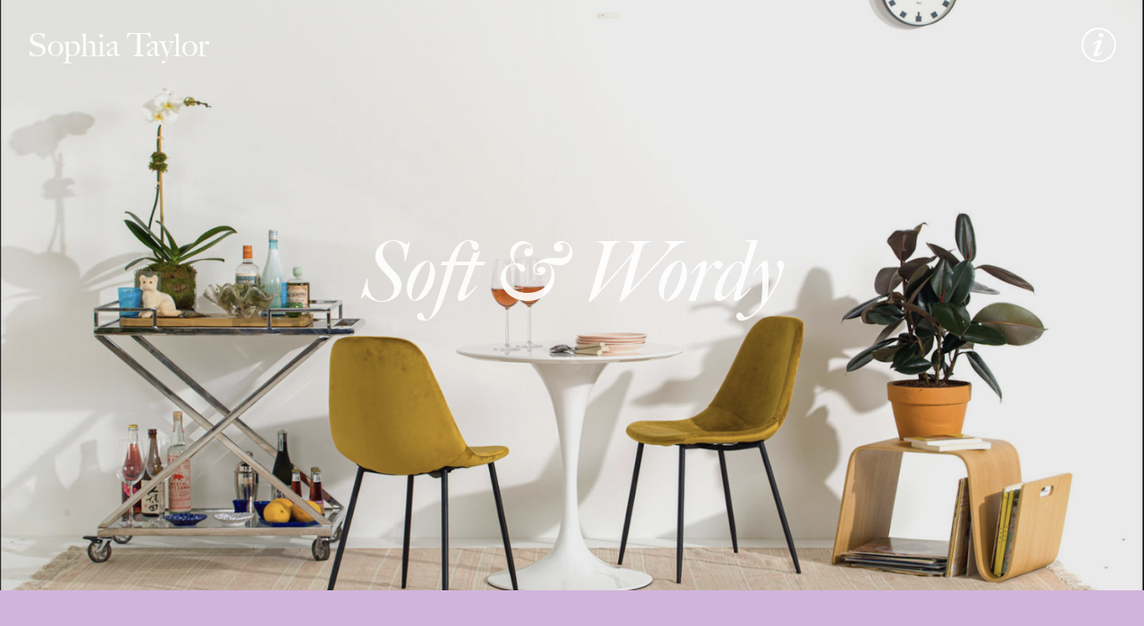

--- FILE ---
content_type: text/html; charset=UTF-8
request_url: https://softandwordy.com/
body_size: 28306
content:
<!DOCTYPE html>
<!-- 

        Running on cargo.site

-->
<html lang="en" data-predefined-style="true" data-css-presets="true" data-css-preset data-typography-preset>
	<head>
<script>
				var __cargo_context__ = 'live';
				var __cargo_js_ver__ = 'c=3744406473';
				var __cargo_maint__ = false;
				
				
			</script>
					<meta http-equiv="X-UA-Compatible" content="IE=edge,chrome=1">
		<meta http-equiv="Content-Type" content="text/html; charset=utf-8">
		<meta name="viewport" content="initial-scale=1.0, maximum-scale=1.0, user-scalable=no">
		
			<meta name="robots" content="index,follow">
		<title>Sophia Taylor | Copywriting and Creative Direction</title>
		<meta name="description" content="Cargo">
		
		<link rel="preconnect" href="https://static.cargo.site" crossorigin>
		<link rel="preconnect" href="https://freight.cargo.site" crossorigin>

		<link rel="preconnect" href="https://fonts.gstatic.com" crossorigin>
				<link rel="preconnect" href="https://type.cargo.site" crossorigin>

		<!--<link rel="preload" href="https://static.cargo.site/assets/social/IconFont-Regular-0.9.3.woff2" as="font" type="font/woff" crossorigin>-->

		

		<link href="https://freight.cargo.site/t/original/i/a8f18bf74e380af8570a6b5ae6bb8bb0fb61ddf9bbee0db0e44d2d1db54ec737/favicon.ico" rel="shortcut icon">
		<link href="https://softandwordy.com/rss" rel="alternate" type="application/rss+xml" title="Sophia Taylor | Copywriting and Creative Direction feed">

		<link href="//fonts.googleapis.com/css?family=Space Mono:400,400italic,700,700italic&c=3744406473&" id="" rel="stylesheet" type="text/css" />
<link href="https://softandwordy.com/stylesheet?c=3744406473&1649272903" id="member_stylesheet" rel="stylesheet" type="text/css" />
<style id="">@font-face{font-family:Icons;src:url(https://static.cargo.site/assets/social/IconFont-Regular-0.9.3.woff2);unicode-range:U+E000-E15C,U+F0000,U+FE0E}@font-face{font-family:Icons;src:url(https://static.cargo.site/assets/social/IconFont-Regular-0.9.3.woff2);font-weight:240;unicode-range:U+E000-E15C,U+F0000,U+FE0E}@font-face{font-family:Icons;src:url(https://static.cargo.site/assets/social/IconFont-Regular-0.9.3.woff2);unicode-range:U+E000-E15C,U+F0000,U+FE0E;font-weight:400}@font-face{font-family:Icons;src:url(https://static.cargo.site/assets/social/IconFont-Regular-0.9.3.woff2);unicode-range:U+E000-E15C,U+F0000,U+FE0E;font-weight:600}@font-face{font-family:Icons;src:url(https://static.cargo.site/assets/social/IconFont-Regular-0.9.3.woff2);unicode-range:U+E000-E15C,U+F0000,U+FE0E;font-weight:800}@font-face{font-family:Icons;src:url(https://static.cargo.site/assets/social/IconFont-Regular-0.9.3.woff2);unicode-range:U+E000-E15C,U+F0000,U+FE0E;font-style:italic}@font-face{font-family:Icons;src:url(https://static.cargo.site/assets/social/IconFont-Regular-0.9.3.woff2);unicode-range:U+E000-E15C,U+F0000,U+FE0E;font-weight:200;font-style:italic}@font-face{font-family:Icons;src:url(https://static.cargo.site/assets/social/IconFont-Regular-0.9.3.woff2);unicode-range:U+E000-E15C,U+F0000,U+FE0E;font-weight:400;font-style:italic}@font-face{font-family:Icons;src:url(https://static.cargo.site/assets/social/IconFont-Regular-0.9.3.woff2);unicode-range:U+E000-E15C,U+F0000,U+FE0E;font-weight:600;font-style:italic}@font-face{font-family:Icons;src:url(https://static.cargo.site/assets/social/IconFont-Regular-0.9.3.woff2);unicode-range:U+E000-E15C,U+F0000,U+FE0E;font-weight:800;font-style:italic}body.iconfont-loading,body.iconfont-loading *{color:transparent!important}body{-moz-osx-font-smoothing:grayscale;-webkit-font-smoothing:antialiased;-webkit-text-size-adjust:none}body.no-scroll{overflow:hidden}/*!
 * Content
 */.page{word-wrap:break-word}:focus{outline:0}.pointer-events-none{pointer-events:none}.pointer-events-auto{pointer-events:auto}.pointer-events-none .page_content .audio-player,.pointer-events-none .page_content .shop_product,.pointer-events-none .page_content a,.pointer-events-none .page_content audio,.pointer-events-none .page_content button,.pointer-events-none .page_content details,.pointer-events-none .page_content iframe,.pointer-events-none .page_content img,.pointer-events-none .page_content input,.pointer-events-none .page_content video{pointer-events:auto}.pointer-events-none .page_content *>a,.pointer-events-none .page_content>a{position:relative}s *{text-transform:inherit}#toolset{position:fixed;bottom:10px;right:10px;z-index:8}.mobile #toolset,.template_site_inframe #toolset{display:none}#toolset a{display:block;height:24px;width:24px;margin:0;padding:0;text-decoration:none;background:rgba(0,0,0,.2)}#toolset a:hover{background:rgba(0,0,0,.8)}[data-adminview] #toolset a,[data-adminview] #toolset_admin a{background:rgba(0,0,0,.04);pointer-events:none;cursor:default}#toolset_admin a:active{background:rgba(0,0,0,.7)}#toolset_admin a svg>*{transform:scale(1.1) translate(0,-.5px);transform-origin:50% 50%}#toolset_admin a svg{pointer-events:none;width:100%!important;height:auto!important}#following-container{overflow:auto;-webkit-overflow-scrolling:touch}#following-container iframe{height:100%;width:100%;position:absolute;top:0;left:0;right:0;bottom:0}:root{--following-width:-400px;--following-animation-duration:450ms}@keyframes following-open{0%{transform:translateX(0)}100%{transform:translateX(var(--following-width))}}@keyframes following-open-inverse{0%{transform:translateX(0)}100%{transform:translateX(calc(-1 * var(--following-width)))}}@keyframes following-close{0%{transform:translateX(var(--following-width))}100%{transform:translateX(0)}}@keyframes following-close-inverse{0%{transform:translateX(calc(-1 * var(--following-width)))}100%{transform:translateX(0)}}body.animate-left{animation:following-open var(--following-animation-duration);animation-fill-mode:both;animation-timing-function:cubic-bezier(.24,1,.29,1)}#following-container.animate-left{animation:following-close-inverse var(--following-animation-duration);animation-fill-mode:both;animation-timing-function:cubic-bezier(.24,1,.29,1)}#following-container.animate-left #following-frame{animation:following-close var(--following-animation-duration);animation-fill-mode:both;animation-timing-function:cubic-bezier(.24,1,.29,1)}body.animate-right{animation:following-close var(--following-animation-duration);animation-fill-mode:both;animation-timing-function:cubic-bezier(.24,1,.29,1)}#following-container.animate-right{animation:following-open-inverse var(--following-animation-duration);animation-fill-mode:both;animation-timing-function:cubic-bezier(.24,1,.29,1)}#following-container.animate-right #following-frame{animation:following-open var(--following-animation-duration);animation-fill-mode:both;animation-timing-function:cubic-bezier(.24,1,.29,1)}.slick-slider{position:relative;display:block;-moz-box-sizing:border-box;box-sizing:border-box;-webkit-user-select:none;-moz-user-select:none;-ms-user-select:none;user-select:none;-webkit-touch-callout:none;-khtml-user-select:none;-ms-touch-action:pan-y;touch-action:pan-y;-webkit-tap-highlight-color:transparent}.slick-list{position:relative;display:block;overflow:hidden;margin:0;padding:0}.slick-list:focus{outline:0}.slick-list.dragging{cursor:pointer;cursor:hand}.slick-slider .slick-list,.slick-slider .slick-track{transform:translate3d(0,0,0);will-change:transform}.slick-track{position:relative;top:0;left:0;display:block}.slick-track:after,.slick-track:before{display:table;content:'';width:1px;height:1px;margin-top:-1px;margin-left:-1px}.slick-track:after{clear:both}.slick-loading .slick-track{visibility:hidden}.slick-slide{display:none;float:left;height:100%;min-height:1px}[dir=rtl] .slick-slide{float:right}.content .slick-slide img{display:inline-block}.content .slick-slide img:not(.image-zoom){cursor:pointer}.content .scrub .slick-list,.content .scrub .slick-slide img:not(.image-zoom){cursor:ew-resize}body.slideshow-scrub-dragging *{cursor:ew-resize!important}.content .slick-slide img:not([src]),.content .slick-slide img[src='']{width:100%;height:auto}.slick-slide.slick-loading img{display:none}.slick-slide.dragging img{pointer-events:none}.slick-initialized .slick-slide{display:block}.slick-loading .slick-slide{visibility:hidden}.slick-vertical .slick-slide{display:block;height:auto;border:1px solid transparent}.slick-arrow.slick-hidden{display:none}.slick-arrow{position:absolute;z-index:9;width:0;top:0;height:100%;cursor:pointer;will-change:opacity;-webkit-transition:opacity 333ms cubic-bezier(.4,0,.22,1);transition:opacity 333ms cubic-bezier(.4,0,.22,1)}.slick-arrow.hidden{opacity:0}.slick-arrow svg{position:absolute;width:36px;height:36px;top:0;left:0;right:0;bottom:0;margin:auto;transform:translate(.25px,.25px)}.slick-arrow svg.right-arrow{transform:translate(.25px,.25px) scaleX(-1)}.slick-arrow svg:active{opacity:.75}.slick-arrow svg .arrow-shape{fill:none!important;stroke:#fff;stroke-linecap:square}.slick-arrow svg .arrow-outline{fill:none!important;stroke-width:2.5px;stroke:rgba(0,0,0,.6);stroke-linecap:square}.slick-arrow.slick-next{right:0;text-align:right}.slick-next svg,.wallpaper-navigation .slick-next svg{margin-right:10px}.mobile .slick-next svg{margin-right:10px}.slick-arrow.slick-prev{text-align:left}.slick-prev svg,.wallpaper-navigation .slick-prev svg{margin-left:10px}.mobile .slick-prev svg{margin-left:10px}.loading_animation{display:none;vertical-align:middle;z-index:15;line-height:0;pointer-events:none;border-radius:100%}.loading_animation.hidden{display:none}.loading_animation.pulsing{opacity:0;display:inline-block;animation-delay:.1s;-webkit-animation-delay:.1s;-moz-animation-delay:.1s;animation-duration:12s;animation-iteration-count:infinite;animation:fade-pulse-in .5s ease-in-out;-moz-animation:fade-pulse-in .5s ease-in-out;-webkit-animation:fade-pulse-in .5s ease-in-out;-webkit-animation-fill-mode:forwards;-moz-animation-fill-mode:forwards;animation-fill-mode:forwards}.loading_animation.pulsing.no-delay{animation-delay:0s;-webkit-animation-delay:0s;-moz-animation-delay:0s}.loading_animation div{border-radius:100%}.loading_animation div svg{max-width:100%;height:auto}.loading_animation div,.loading_animation div svg{width:20px;height:20px}.loading_animation.full-width svg{width:100%;height:auto}.loading_animation.full-width.big svg{width:100px;height:100px}.loading_animation div svg>*{fill:#ccc}.loading_animation div{-webkit-animation:spin-loading 12s ease-out;-webkit-animation-iteration-count:infinite;-moz-animation:spin-loading 12s ease-out;-moz-animation-iteration-count:infinite;animation:spin-loading 12s ease-out;animation-iteration-count:infinite}.loading_animation.hidden{display:none}[data-backdrop] .loading_animation{position:absolute;top:15px;left:15px;z-index:99}.loading_animation.position-absolute.middle{top:calc(50% - 10px);left:calc(50% - 10px)}.loading_animation.position-absolute.topleft{top:0;left:0}.loading_animation.position-absolute.middleright{top:calc(50% - 10px);right:1rem}.loading_animation.position-absolute.middleleft{top:calc(50% - 10px);left:1rem}.loading_animation.gray div svg>*{fill:#999}.loading_animation.gray-dark div svg>*{fill:#666}.loading_animation.gray-darker div svg>*{fill:#555}.loading_animation.gray-light div svg>*{fill:#ccc}.loading_animation.white div svg>*{fill:rgba(255,255,255,.85)}.loading_animation.blue div svg>*{fill:#698fff}.loading_animation.inline{display:inline-block;margin-bottom:.5ex}.loading_animation.inline.left{margin-right:.5ex}@-webkit-keyframes fade-pulse-in{0%{opacity:0}50%{opacity:.5}100%{opacity:1}}@-moz-keyframes fade-pulse-in{0%{opacity:0}50%{opacity:.5}100%{opacity:1}}@keyframes fade-pulse-in{0%{opacity:0}50%{opacity:.5}100%{opacity:1}}@-webkit-keyframes pulsate{0%{opacity:1}50%{opacity:0}100%{opacity:1}}@-moz-keyframes pulsate{0%{opacity:1}50%{opacity:0}100%{opacity:1}}@keyframes pulsate{0%{opacity:1}50%{opacity:0}100%{opacity:1}}@-webkit-keyframes spin-loading{0%{transform:rotate(0)}9%{transform:rotate(1050deg)}18%{transform:rotate(-1090deg)}20%{transform:rotate(-1080deg)}23%{transform:rotate(-1080deg)}28%{transform:rotate(-1095deg)}29%{transform:rotate(-1065deg)}34%{transform:rotate(-1080deg)}35%{transform:rotate(-1050deg)}40%{transform:rotate(-1065deg)}41%{transform:rotate(-1035deg)}44%{transform:rotate(-1035deg)}47%{transform:rotate(-2160deg)}50%{transform:rotate(-2160deg)}56%{transform:rotate(45deg)}60%{transform:rotate(45deg)}80%{transform:rotate(6120deg)}100%{transform:rotate(0)}}@keyframes spin-loading{0%{transform:rotate(0)}9%{transform:rotate(1050deg)}18%{transform:rotate(-1090deg)}20%{transform:rotate(-1080deg)}23%{transform:rotate(-1080deg)}28%{transform:rotate(-1095deg)}29%{transform:rotate(-1065deg)}34%{transform:rotate(-1080deg)}35%{transform:rotate(-1050deg)}40%{transform:rotate(-1065deg)}41%{transform:rotate(-1035deg)}44%{transform:rotate(-1035deg)}47%{transform:rotate(-2160deg)}50%{transform:rotate(-2160deg)}56%{transform:rotate(45deg)}60%{transform:rotate(45deg)}80%{transform:rotate(6120deg)}100%{transform:rotate(0)}}[grid-row]{align-items:flex-start;box-sizing:border-box;display:-webkit-box;display:-webkit-flex;display:-ms-flexbox;display:flex;-webkit-flex-wrap:wrap;-ms-flex-wrap:wrap;flex-wrap:wrap}[grid-col]{box-sizing:border-box}[grid-row] [grid-col].empty:after{content:"\0000A0";cursor:text}body.mobile[data-adminview=content-editproject] [grid-row] [grid-col].empty:after{display:none}[grid-col=auto]{-webkit-box-flex:1;-webkit-flex:1;-ms-flex:1;flex:1}[grid-col=x12]{width:100%}[grid-col=x11]{width:50%}[grid-col=x10]{width:33.33%}[grid-col=x9]{width:25%}[grid-col=x8]{width:20%}[grid-col=x7]{width:16.666666667%}[grid-col=x6]{width:14.285714286%}[grid-col=x5]{width:12.5%}[grid-col=x4]{width:11.111111111%}[grid-col=x3]{width:10%}[grid-col=x2]{width:9.090909091%}[grid-col=x1]{width:8.333333333%}[grid-col="1"]{width:8.33333%}[grid-col="2"]{width:16.66667%}[grid-col="3"]{width:25%}[grid-col="4"]{width:33.33333%}[grid-col="5"]{width:41.66667%}[grid-col="6"]{width:50%}[grid-col="7"]{width:58.33333%}[grid-col="8"]{width:66.66667%}[grid-col="9"]{width:75%}[grid-col="10"]{width:83.33333%}[grid-col="11"]{width:91.66667%}[grid-col="12"]{width:100%}body.mobile [grid-responsive] [grid-col]{width:100%;-webkit-box-flex:none;-webkit-flex:none;-ms-flex:none;flex:none}[data-ce-host=true][contenteditable=true] [grid-pad]{pointer-events:none}[data-ce-host=true][contenteditable=true] [grid-pad]>*{pointer-events:auto}[grid-pad="0"]{padding:0}[grid-pad="0.25"]{padding:.125rem}[grid-pad="0.5"]{padding:.25rem}[grid-pad="0.75"]{padding:.375rem}[grid-pad="1"]{padding:.5rem}[grid-pad="1.25"]{padding:.625rem}[grid-pad="1.5"]{padding:.75rem}[grid-pad="1.75"]{padding:.875rem}[grid-pad="2"]{padding:1rem}[grid-pad="2.5"]{padding:1.25rem}[grid-pad="3"]{padding:1.5rem}[grid-pad="3.5"]{padding:1.75rem}[grid-pad="4"]{padding:2rem}[grid-pad="5"]{padding:2.5rem}[grid-pad="6"]{padding:3rem}[grid-pad="7"]{padding:3.5rem}[grid-pad="8"]{padding:4rem}[grid-pad="9"]{padding:4.5rem}[grid-pad="10"]{padding:5rem}[grid-gutter="0"]{margin:0}[grid-gutter="0.5"]{margin:-.25rem}[grid-gutter="1"]{margin:-.5rem}[grid-gutter="1.5"]{margin:-.75rem}[grid-gutter="2"]{margin:-1rem}[grid-gutter="2.5"]{margin:-1.25rem}[grid-gutter="3"]{margin:-1.5rem}[grid-gutter="3.5"]{margin:-1.75rem}[grid-gutter="4"]{margin:-2rem}[grid-gutter="5"]{margin:-2.5rem}[grid-gutter="6"]{margin:-3rem}[grid-gutter="7"]{margin:-3.5rem}[grid-gutter="8"]{margin:-4rem}[grid-gutter="10"]{margin:-5rem}[grid-gutter="12"]{margin:-6rem}[grid-gutter="14"]{margin:-7rem}[grid-gutter="16"]{margin:-8rem}[grid-gutter="18"]{margin:-9rem}[grid-gutter="20"]{margin:-10rem}small{max-width:100%;text-decoration:inherit}img:not([src]),img[src='']{outline:1px solid rgba(177,177,177,.4);outline-offset:-1px;content:url([data-uri])}img.image-zoom{cursor:-webkit-zoom-in;cursor:-moz-zoom-in;cursor:zoom-in}#imprimatur{color:#333;font-size:10px;font-family:-apple-system,BlinkMacSystemFont,"Segoe UI",Roboto,Oxygen,Ubuntu,Cantarell,"Open Sans","Helvetica Neue",sans-serif,"Sans Serif",Icons;/*!System*/position:fixed;opacity:.3;right:-28px;bottom:160px;transform:rotate(270deg);-ms-transform:rotate(270deg);-webkit-transform:rotate(270deg);z-index:8;text-transform:uppercase;color:#999;opacity:.5;padding-bottom:2px;text-decoration:none}.mobile #imprimatur{display:none}bodycopy cargo-link a{font-family:-apple-system,BlinkMacSystemFont,"Segoe UI",Roboto,Oxygen,Ubuntu,Cantarell,"Open Sans","Helvetica Neue",sans-serif,"Sans Serif",Icons;/*!System*/font-size:12px;font-style:normal;font-weight:400;transform:rotate(270deg);text-decoration:none;position:fixed!important;right:-27px;bottom:100px;text-decoration:none;letter-spacing:normal;background:0 0;border:0;border-bottom:0;outline:0}/*! PhotoSwipe Default UI CSS by Dmitry Semenov | photoswipe.com | MIT license */.pswp--has_mouse .pswp__button--arrow--left,.pswp--has_mouse .pswp__button--arrow--right,.pswp__ui{visibility:visible}.pswp--minimal--dark .pswp__top-bar,.pswp__button{background:0 0}.pswp,.pswp__bg,.pswp__container,.pswp__img--placeholder,.pswp__zoom-wrap,.quick-view-navigation{-webkit-backface-visibility:hidden}.pswp__button{cursor:pointer;opacity:1;-webkit-appearance:none;transition:opacity .2s;-webkit-box-shadow:none;box-shadow:none}.pswp__button-close>svg{top:10px;right:10px;margin-left:auto}.pswp--touch .quick-view-navigation{display:none}.pswp__ui{-webkit-font-smoothing:auto;opacity:1;z-index:1550}.quick-view-navigation{will-change:opacity;-webkit-transition:opacity 333ms cubic-bezier(.4,0,.22,1);transition:opacity 333ms cubic-bezier(.4,0,.22,1)}.quick-view-navigation .pswp__group .pswp__button{pointer-events:auto}.pswp__button>svg{position:absolute;width:36px;height:36px}.quick-view-navigation .pswp__group:active svg{opacity:.75}.pswp__button svg .shape-shape{fill:#fff}.pswp__button svg .shape-outline{fill:#000}.pswp__button-prev>svg{top:0;bottom:0;left:10px;margin:auto}.pswp__button-next>svg{top:0;bottom:0;right:10px;margin:auto}.quick-view-navigation .pswp__group .pswp__button-prev{position:absolute;left:0;top:0;width:0;height:100%}.quick-view-navigation .pswp__group .pswp__button-next{position:absolute;right:0;top:0;width:0;height:100%}.quick-view-navigation .close-button,.quick-view-navigation .left-arrow,.quick-view-navigation .right-arrow{transform:translate(.25px,.25px)}.quick-view-navigation .right-arrow{transform:translate(.25px,.25px) scaleX(-1)}.pswp__button svg .shape-outline{fill:transparent!important;stroke:#000;stroke-width:2.5px;stroke-linecap:square}.pswp__button svg .shape-shape{fill:transparent!important;stroke:#fff;stroke-width:1.5px;stroke-linecap:square}.pswp__bg,.pswp__scroll-wrap,.pswp__zoom-wrap{width:100%;position:absolute}.quick-view-navigation .pswp__group .pswp__button-close{margin:0}.pswp__container,.pswp__item,.pswp__zoom-wrap{right:0;bottom:0;top:0;position:absolute;left:0}.pswp__ui--hidden .pswp__button{opacity:.001}.pswp__ui--hidden .pswp__button,.pswp__ui--hidden .pswp__button *{pointer-events:none}.pswp .pswp__ui.pswp__ui--displaynone{display:none}.pswp__element--disabled{display:none!important}/*! PhotoSwipe main CSS by Dmitry Semenov | photoswipe.com | MIT license */.pswp{position:fixed;display:none;height:100%;width:100%;top:0;left:0;right:0;bottom:0;margin:auto;-ms-touch-action:none;touch-action:none;z-index:9999999;-webkit-text-size-adjust:100%;line-height:initial;letter-spacing:initial;outline:0}.pswp img{max-width:none}.pswp--zoom-disabled .pswp__img{cursor:default!important}.pswp--animate_opacity{opacity:.001;will-change:opacity;-webkit-transition:opacity 333ms cubic-bezier(.4,0,.22,1);transition:opacity 333ms cubic-bezier(.4,0,.22,1)}.pswp--open{display:block}.pswp--zoom-allowed .pswp__img{cursor:-webkit-zoom-in;cursor:-moz-zoom-in;cursor:zoom-in}.pswp--zoomed-in .pswp__img{cursor:-webkit-grab;cursor:-moz-grab;cursor:grab}.pswp--dragging .pswp__img{cursor:-webkit-grabbing;cursor:-moz-grabbing;cursor:grabbing}.pswp__bg{left:0;top:0;height:100%;opacity:0;transform:translateZ(0);will-change:opacity}.pswp__scroll-wrap{left:0;top:0;height:100%}.pswp__container,.pswp__zoom-wrap{-ms-touch-action:none;touch-action:none}.pswp__container,.pswp__img{-webkit-user-select:none;-moz-user-select:none;-ms-user-select:none;user-select:none;-webkit-tap-highlight-color:transparent;-webkit-touch-callout:none}.pswp__zoom-wrap{-webkit-transform-origin:left top;-ms-transform-origin:left top;transform-origin:left top;-webkit-transition:-webkit-transform 222ms cubic-bezier(.4,0,.22,1);transition:transform 222ms cubic-bezier(.4,0,.22,1)}.pswp__bg{-webkit-transition:opacity 222ms cubic-bezier(.4,0,.22,1);transition:opacity 222ms cubic-bezier(.4,0,.22,1)}.pswp--animated-in .pswp__bg,.pswp--animated-in .pswp__zoom-wrap{-webkit-transition:none;transition:none}.pswp--hide-overflow .pswp__scroll-wrap,.pswp--hide-overflow.pswp{overflow:hidden}.pswp__img{position:absolute;width:auto;height:auto;top:0;left:0}.pswp__img--placeholder--blank{background:#222}.pswp--ie .pswp__img{width:100%!important;height:auto!important;left:0;top:0}.pswp__ui--idle{opacity:0}.pswp__error-msg{position:absolute;left:0;top:50%;width:100%;text-align:center;font-size:14px;line-height:16px;margin-top:-8px;color:#ccc}.pswp__error-msg a{color:#ccc;text-decoration:underline}.pswp__error-msg{font-family:-apple-system,BlinkMacSystemFont,"Segoe UI",Roboto,Oxygen,Ubuntu,Cantarell,"Open Sans","Helvetica Neue",sans-serif}.quick-view.mouse-down .iframe-item{pointer-events:none!important}.quick-view-caption-positioner{pointer-events:none;width:100%;height:100%}.quick-view-caption-wrapper{margin:auto;position:absolute;bottom:0;left:0;right:0}.quick-view-horizontal-align-left .quick-view-caption-wrapper{margin-left:0}.quick-view-horizontal-align-right .quick-view-caption-wrapper{margin-right:0}[data-quick-view-caption]{transition:.1s opacity ease-in-out;position:absolute;bottom:0;left:0;right:0}.quick-view-horizontal-align-left [data-quick-view-caption]{text-align:left}.quick-view-horizontal-align-right [data-quick-view-caption]{text-align:right}.quick-view-caption{transition:.1s opacity ease-in-out}.quick-view-caption>*{display:inline-block}.quick-view-caption *{pointer-events:auto}.quick-view-caption.hidden{opacity:0}.shop_product .dropdown_wrapper{flex:0 0 100%;position:relative}.shop_product select{appearance:none;-moz-appearance:none;-webkit-appearance:none;outline:0;-webkit-font-smoothing:antialiased;-moz-osx-font-smoothing:grayscale;cursor:pointer;border-radius:0;white-space:nowrap;overflow:hidden!important;text-overflow:ellipsis}.shop_product select.dropdown::-ms-expand{display:none}.shop_product a{cursor:pointer;border-bottom:none;text-decoration:none}.shop_product a.out-of-stock{pointer-events:none}body.audio-player-dragging *{cursor:ew-resize!important}.audio-player{display:inline-flex;flex:1 0 calc(100% - 2px);width:calc(100% - 2px)}.audio-player .button{height:100%;flex:0 0 3.3rem;display:flex}.audio-player .separator{left:3.3rem;height:100%}.audio-player .buffer{width:0%;height:100%;transition:left .3s linear,width .3s linear}.audio-player.seeking .buffer{transition:left 0s,width 0s}.audio-player.seeking{user-select:none;-webkit-user-select:none;cursor:ew-resize}.audio-player.seeking *{user-select:none;-webkit-user-select:none;cursor:ew-resize}.audio-player .bar{overflow:hidden;display:flex;justify-content:space-between;align-content:center;flex-grow:1}.audio-player .progress{width:0%;height:100%;transition:width .3s linear}.audio-player.seeking .progress{transition:width 0s}.audio-player .pause,.audio-player .play{cursor:pointer;height:100%}.audio-player .note-icon{margin:auto 0;order:2;flex:0 1 auto}.audio-player .title{white-space:nowrap;overflow:hidden;text-overflow:ellipsis;pointer-events:none;user-select:none;padding:.5rem 0 .5rem 1rem;margin:auto auto auto 0;flex:0 3 auto;min-width:0;width:100%}.audio-player .total-time{flex:0 1 auto;margin:auto 0}.audio-player .current-time,.audio-player .play-text{flex:0 1 auto;margin:auto 0}.audio-player .stream-anim{user-select:none;margin:auto auto auto 0}.audio-player .stream-anim span{display:inline-block}.audio-player .buffer,.audio-player .current-time,.audio-player .note-svg,.audio-player .play-text,.audio-player .separator,.audio-player .total-time{user-select:none;pointer-events:none}.audio-player .buffer,.audio-player .play-text,.audio-player .progress{position:absolute}.audio-player,.audio-player .bar,.audio-player .button,.audio-player .current-time,.audio-player .note-icon,.audio-player .pause,.audio-player .play,.audio-player .total-time{position:relative}body.mobile .audio-player,body.mobile .audio-player *{-webkit-touch-callout:none}#standalone-admin-frame{border:0;width:400px;position:absolute;right:0;top:0;height:100vh;z-index:99}body[standalone-admin=true] #standalone-admin-frame{transform:translate(0,0)}body[standalone-admin=true] .main_container{width:calc(100% - 400px)}body[standalone-admin=false] #standalone-admin-frame{transform:translate(100%,0)}body[standalone-admin=false] .main_container{width:100%}.toggle_standaloneAdmin{position:fixed;top:0;right:400px;height:40px;width:40px;z-index:999;cursor:pointer;background-color:rgba(0,0,0,.4)}.toggle_standaloneAdmin:active{opacity:.7}body[standalone-admin=false] .toggle_standaloneAdmin{right:0}.toggle_standaloneAdmin *{color:#fff;fill:#fff}.toggle_standaloneAdmin svg{padding:6px;width:100%;height:100%;opacity:.85}body[standalone-admin=false] .toggle_standaloneAdmin #close,body[standalone-admin=true] .toggle_standaloneAdmin #backdropsettings{display:none}.toggle_standaloneAdmin>div{width:100%;height:100%}#admin_toggle_button{position:fixed;top:50%;transform:translate(0,-50%);right:400px;height:36px;width:12px;z-index:999;cursor:pointer;background-color:rgba(0,0,0,.09);padding-left:2px;margin-right:5px}#admin_toggle_button .bar{content:'';background:rgba(0,0,0,.09);position:fixed;width:5px;bottom:0;top:0;z-index:10}#admin_toggle_button:active{background:rgba(0,0,0,.065)}#admin_toggle_button *{color:#fff;fill:#fff}#admin_toggle_button svg{padding:0;width:16px;height:36px;margin-left:1px;opacity:1}#admin_toggle_button svg *{fill:#fff;opacity:1}#admin_toggle_button[data-state=closed] .toggle_admin_close{display:none}#admin_toggle_button[data-state=closed],#admin_toggle_button[data-state=closed] .toggle_admin_open{width:20px;cursor:pointer;margin:0}#admin_toggle_button[data-state=closed] svg{margin-left:2px}#admin_toggle_button[data-state=open] .toggle_admin_open{display:none}select,select *{text-rendering:auto!important}b b{font-weight:inherit}*{-webkit-box-sizing:border-box;-moz-box-sizing:border-box;box-sizing:border-box}customhtml>*{position:relative;z-index:10}body,html{min-height:100vh;margin:0;padding:0}html{touch-action:manipulation;position:relative;background-color:#fff}.main_container{min-height:100vh;width:100%;overflow:hidden}.container{display:-webkit-box;display:-webkit-flex;display:-moz-box;display:-ms-flexbox;display:flex;-webkit-flex-wrap:wrap;-moz-flex-wrap:wrap;-ms-flex-wrap:wrap;flex-wrap:wrap;max-width:100%;width:100%;overflow:visible}.container{align-items:flex-start;-webkit-align-items:flex-start}.page{z-index:2}.page ul li>text-limit{display:block}.content,.content_container,.pinned{-webkit-flex:1 0 auto;-moz-flex:1 0 auto;-ms-flex:1 0 auto;flex:1 0 auto;max-width:100%}.content_container{width:100%}.content_container.full_height{min-height:100vh}.page_background{position:absolute;top:0;left:0;width:100%;height:100%}.page_container{position:relative;overflow:visible;width:100%}.backdrop{position:absolute;top:0;z-index:1;width:100%;height:100%;max-height:100vh}.backdrop>div{position:absolute;top:0;left:0;width:100%;height:100%;-webkit-backface-visibility:hidden;backface-visibility:hidden;transform:translate3d(0,0,0);contain:strict}[data-backdrop].backdrop>div[data-overflowing]{max-height:100vh;position:absolute;top:0;left:0}body.mobile [split-responsive]{display:flex;flex-direction:column}body.mobile [split-responsive] .container{width:100%;order:2}body.mobile [split-responsive] .backdrop{position:relative;height:50vh;width:100%;order:1}body.mobile [split-responsive] [data-auxiliary].backdrop{position:absolute;height:50vh;width:100%;order:1}.page{position:relative;z-index:2}img[data-align=left]{float:left}img[data-align=right]{float:right}[data-rotation]{transform-origin:center center}.content .page_content:not([contenteditable=true]) [data-draggable]{pointer-events:auto!important;backface-visibility:hidden}.preserve-3d{-moz-transform-style:preserve-3d;transform-style:preserve-3d}.content .page_content:not([contenteditable=true]) [data-draggable] iframe{pointer-events:none!important}.dragging-active iframe{pointer-events:none!important}.content .page_content:not([contenteditable=true]) [data-draggable]:active{opacity:1}.content .scroll-transition-fade{transition:transform 1s ease-in-out,opacity .8s ease-in-out}.content .scroll-transition-fade.below-viewport{opacity:0;transform:translateY(40px)}.mobile.full_width .page_container:not([split-layout]) .container_width{width:100%}[data-view=pinned_bottom] .bottom_pin_invisibility{visibility:hidden}.pinned{position:relative;width:100%}.pinned .page_container.accommodate:not(.fixed):not(.overlay){z-index:2}.pinned .page_container.overlay{position:absolute;z-index:4}.pinned .page_container.overlay.fixed{position:fixed}.pinned .page_container.overlay.fixed .page{max-height:100vh;-webkit-overflow-scrolling:touch}.pinned .page_container.overlay.fixed .page.allow-scroll{overflow-y:auto;overflow-x:hidden}.pinned .page_container.overlay.fixed .page.allow-scroll{align-items:flex-start;-webkit-align-items:flex-start}.pinned .page_container .page.allow-scroll::-webkit-scrollbar{width:0;background:0 0;display:none}.pinned.pinned_top .page_container.overlay{left:0;top:0}.pinned.pinned_bottom .page_container.overlay{left:0;bottom:0}div[data-container=set]:empty{margin-top:1px}.thumbnails{position:relative;z-index:1}[thumbnails=grid]{align-items:baseline}[thumbnails=justify] .thumbnail{box-sizing:content-box}[thumbnails][data-padding-zero] .thumbnail{margin-bottom:-1px}[thumbnails=montessori] .thumbnail{pointer-events:auto;position:absolute}[thumbnails] .thumbnail>a{display:block;text-decoration:none}[thumbnails=montessori]{height:0}[thumbnails][data-resizing],[thumbnails][data-resizing] *{cursor:nwse-resize}[thumbnails] .thumbnail .resize-handle{cursor:nwse-resize;width:26px;height:26px;padding:5px;position:absolute;opacity:.75;right:-1px;bottom:-1px;z-index:100}[thumbnails][data-resizing] .resize-handle{display:none}[thumbnails] .thumbnail .resize-handle svg{position:absolute;top:0;left:0}[thumbnails] .thumbnail .resize-handle:hover{opacity:1}[data-can-move].thumbnail .resize-handle svg .resize_path_outline{fill:#fff}[data-can-move].thumbnail .resize-handle svg .resize_path{fill:#000}[thumbnails=montessori] .thumbnail_sizer{height:0;width:100%;position:relative;padding-bottom:100%;pointer-events:none}[thumbnails] .thumbnail img{display:block;min-height:3px;margin-bottom:0}[thumbnails] .thumbnail img:not([src]),img[src=""]{margin:0!important;width:100%;min-height:3px;height:100%!important;position:absolute}[aspect-ratio="1x1"].thumb_image{height:0;padding-bottom:100%;overflow:hidden}[aspect-ratio="4x3"].thumb_image{height:0;padding-bottom:75%;overflow:hidden}[aspect-ratio="16x9"].thumb_image{height:0;padding-bottom:56.25%;overflow:hidden}[thumbnails] .thumb_image{width:100%;position:relative}[thumbnails][thumbnail-vertical-align=top]{align-items:flex-start}[thumbnails][thumbnail-vertical-align=middle]{align-items:center}[thumbnails][thumbnail-vertical-align=bottom]{align-items:baseline}[thumbnails][thumbnail-horizontal-align=left]{justify-content:flex-start}[thumbnails][thumbnail-horizontal-align=middle]{justify-content:center}[thumbnails][thumbnail-horizontal-align=right]{justify-content:flex-end}.thumb_image.default_image>svg{position:absolute;top:0;left:0;bottom:0;right:0;width:100%;height:100%}.thumb_image.default_image{outline:1px solid #ccc;outline-offset:-1px;position:relative}.mobile.full_width [data-view=Thumbnail] .thumbnails_width{width:100%}.content [data-draggable] a:active,.content [data-draggable] img:active{opacity:initial}.content .draggable-dragging{opacity:initial}[data-draggable].draggable_visible{visibility:visible}[data-draggable].draggable_hidden{visibility:hidden}.gallery_card [data-draggable],.marquee [data-draggable]{visibility:inherit}[data-draggable]{visibility:visible;background-color:rgba(0,0,0,.003)}#site_menu_panel_container .image-gallery:not(.initialized){height:0;padding-bottom:100%;min-height:initial}.image-gallery:not(.initialized){min-height:100vh;visibility:hidden;width:100%}.image-gallery .gallery_card img{display:block;width:100%;height:auto}.image-gallery .gallery_card{transform-origin:center}.image-gallery .gallery_card.dragging{opacity:.1;transform:initial!important}.image-gallery:not([image-gallery=slideshow]) .gallery_card iframe:only-child,.image-gallery:not([image-gallery=slideshow]) .gallery_card video:only-child{width:100%;height:100%;top:0;left:0;position:absolute}.image-gallery[image-gallery=slideshow] .gallery_card video[muted][autoplay]:not([controls]),.image-gallery[image-gallery=slideshow] .gallery_card video[muted][data-autoplay]:not([controls]){pointer-events:none}.image-gallery [image-gallery-pad="0"] video:only-child{object-fit:cover;height:calc(100% + 1px)}div.image-gallery>a,div.image-gallery>iframe,div.image-gallery>img,div.image-gallery>video{display:none}[image-gallery-row]{align-items:flex-start;box-sizing:border-box;display:-webkit-box;display:-webkit-flex;display:-ms-flexbox;display:flex;-webkit-flex-wrap:wrap;-ms-flex-wrap:wrap;flex-wrap:wrap}.image-gallery .gallery_card_image{width:100%;position:relative}[data-predefined-style=true] .image-gallery a.gallery_card{display:block;border:none}[image-gallery-col]{box-sizing:border-box}[image-gallery-col=x12]{width:100%}[image-gallery-col=x11]{width:50%}[image-gallery-col=x10]{width:33.33%}[image-gallery-col=x9]{width:25%}[image-gallery-col=x8]{width:20%}[image-gallery-col=x7]{width:16.666666667%}[image-gallery-col=x6]{width:14.285714286%}[image-gallery-col=x5]{width:12.5%}[image-gallery-col=x4]{width:11.111111111%}[image-gallery-col=x3]{width:10%}[image-gallery-col=x2]{width:9.090909091%}[image-gallery-col=x1]{width:8.333333333%}.content .page_content [image-gallery-pad].image-gallery{pointer-events:none}.content .page_content [image-gallery-pad].image-gallery .gallery_card_image>*,.content .page_content [image-gallery-pad].image-gallery .gallery_image_caption{pointer-events:auto}.content .page_content [image-gallery-pad="0"]{padding:0}.content .page_content [image-gallery-pad="0.25"]{padding:.125rem}.content .page_content [image-gallery-pad="0.5"]{padding:.25rem}.content .page_content [image-gallery-pad="0.75"]{padding:.375rem}.content .page_content [image-gallery-pad="1"]{padding:.5rem}.content .page_content [image-gallery-pad="1.25"]{padding:.625rem}.content .page_content [image-gallery-pad="1.5"]{padding:.75rem}.content .page_content [image-gallery-pad="1.75"]{padding:.875rem}.content .page_content [image-gallery-pad="2"]{padding:1rem}.content .page_content [image-gallery-pad="2.5"]{padding:1.25rem}.content .page_content [image-gallery-pad="3"]{padding:1.5rem}.content .page_content [image-gallery-pad="3.5"]{padding:1.75rem}.content .page_content [image-gallery-pad="4"]{padding:2rem}.content .page_content [image-gallery-pad="5"]{padding:2.5rem}.content .page_content [image-gallery-pad="6"]{padding:3rem}.content .page_content [image-gallery-pad="7"]{padding:3.5rem}.content .page_content [image-gallery-pad="8"]{padding:4rem}.content .page_content [image-gallery-pad="9"]{padding:4.5rem}.content .page_content [image-gallery-pad="10"]{padding:5rem}.content .page_content [image-gallery-gutter="0"]{margin:0}.content .page_content [image-gallery-gutter="0.5"]{margin:-.25rem}.content .page_content [image-gallery-gutter="1"]{margin:-.5rem}.content .page_content [image-gallery-gutter="1.5"]{margin:-.75rem}.content .page_content [image-gallery-gutter="2"]{margin:-1rem}.content .page_content [image-gallery-gutter="2.5"]{margin:-1.25rem}.content .page_content [image-gallery-gutter="3"]{margin:-1.5rem}.content .page_content [image-gallery-gutter="3.5"]{margin:-1.75rem}.content .page_content [image-gallery-gutter="4"]{margin:-2rem}.content .page_content [image-gallery-gutter="5"]{margin:-2.5rem}.content .page_content [image-gallery-gutter="6"]{margin:-3rem}.content .page_content [image-gallery-gutter="7"]{margin:-3.5rem}.content .page_content [image-gallery-gutter="8"]{margin:-4rem}.content .page_content [image-gallery-gutter="10"]{margin:-5rem}.content .page_content [image-gallery-gutter="12"]{margin:-6rem}.content .page_content [image-gallery-gutter="14"]{margin:-7rem}.content .page_content [image-gallery-gutter="16"]{margin:-8rem}.content .page_content [image-gallery-gutter="18"]{margin:-9rem}.content .page_content [image-gallery-gutter="20"]{margin:-10rem}[image-gallery=slideshow]:not(.initialized)>*{min-height:1px;opacity:0;min-width:100%}[image-gallery=slideshow][data-constrained-by=height] [image-gallery-vertical-align].slick-track{align-items:flex-start}[image-gallery=slideshow] img.image-zoom:active{opacity:initial}[image-gallery=slideshow].slick-initialized .gallery_card{pointer-events:none}[image-gallery=slideshow].slick-initialized .gallery_card.slick-current{pointer-events:auto}[image-gallery=slideshow] .gallery_card:not(.has_caption){line-height:0}.content .page_content [image-gallery=slideshow].image-gallery>*{pointer-events:auto}.content [image-gallery=slideshow].image-gallery.slick-initialized .gallery_card{overflow:hidden;margin:0;display:flex;flex-flow:row wrap;flex-shrink:0}.content [image-gallery=slideshow].image-gallery.slick-initialized .gallery_card.slick-current{overflow:visible}[image-gallery=slideshow] .gallery_image_caption{opacity:1;transition:opacity .3s;-webkit-transition:opacity .3s;width:100%;margin-left:auto;margin-right:auto;clear:both}[image-gallery-horizontal-align=left] .gallery_image_caption{text-align:left}[image-gallery-horizontal-align=middle] .gallery_image_caption{text-align:center}[image-gallery-horizontal-align=right] .gallery_image_caption{text-align:right}[image-gallery=slideshow][data-slideshow-in-transition] .gallery_image_caption{opacity:0;transition:opacity .3s;-webkit-transition:opacity .3s}[image-gallery=slideshow] .gallery_card_image{width:initial;margin:0;display:inline-block}[image-gallery=slideshow] .gallery_card img{margin:0;display:block}[image-gallery=slideshow][data-exploded]{align-items:flex-start;box-sizing:border-box;display:-webkit-box;display:-webkit-flex;display:-ms-flexbox;display:flex;-webkit-flex-wrap:wrap;-ms-flex-wrap:wrap;flex-wrap:wrap;justify-content:flex-start;align-content:flex-start}[image-gallery=slideshow][data-exploded] .gallery_card{padding:1rem;width:16.666%}[image-gallery=slideshow][data-exploded] .gallery_card_image{height:0;display:block;width:100%}[image-gallery=grid]{align-items:baseline}[image-gallery=grid] .gallery_card.has_caption .gallery_card_image{display:block}[image-gallery=grid] [image-gallery-pad="0"].gallery_card{margin-bottom:-1px}[image-gallery=grid] .gallery_card img{margin:0}[image-gallery=columns] .gallery_card img{margin:0}[image-gallery=justify]{align-items:flex-start}[image-gallery=justify] .gallery_card img{margin:0}[image-gallery=montessori][image-gallery-row]{display:block}[image-gallery=montessori] a.gallery_card,[image-gallery=montessori] div.gallery_card{position:absolute;pointer-events:auto}[image-gallery=montessori][data-can-move] .gallery_card,[image-gallery=montessori][data-can-move] .gallery_card .gallery_card_image,[image-gallery=montessori][data-can-move] .gallery_card .gallery_card_image>*{cursor:move}[image-gallery=montessori]{position:relative;height:0}[image-gallery=freeform] .gallery_card{position:relative}[image-gallery=freeform] [image-gallery-pad="0"].gallery_card{margin-bottom:-1px}[image-gallery-vertical-align]{display:flex;flex-flow:row wrap}[image-gallery-vertical-align].slick-track{display:flex;flex-flow:row nowrap}.image-gallery .slick-list{margin-bottom:-.3px}[image-gallery-vertical-align=top]{align-content:flex-start;align-items:flex-start}[image-gallery-vertical-align=middle]{align-items:center;align-content:center}[image-gallery-vertical-align=bottom]{align-content:flex-end;align-items:flex-end}[image-gallery-horizontal-align=left]{justify-content:flex-start}[image-gallery-horizontal-align=middle]{justify-content:center}[image-gallery-horizontal-align=right]{justify-content:flex-end}.image-gallery[data-resizing],.image-gallery[data-resizing] *{cursor:nwse-resize!important}.image-gallery .gallery_card .resize-handle,.image-gallery .gallery_card .resize-handle *{cursor:nwse-resize!important}.image-gallery .gallery_card .resize-handle{width:26px;height:26px;padding:5px;position:absolute;opacity:.75;right:-1px;bottom:-1px;z-index:10}.image-gallery[data-resizing] .resize-handle{display:none}.image-gallery .gallery_card .resize-handle svg{cursor:nwse-resize!important;position:absolute;top:0;left:0}.image-gallery .gallery_card .resize-handle:hover{opacity:1}[data-can-move].gallery_card .resize-handle svg .resize_path_outline{fill:#fff}[data-can-move].gallery_card .resize-handle svg .resize_path{fill:#000}[image-gallery=montessori] .thumbnail_sizer{height:0;width:100%;position:relative;padding-bottom:100%;pointer-events:none}#site_menu_button{display:block;text-decoration:none;pointer-events:auto;z-index:9;vertical-align:top;cursor:pointer;box-sizing:content-box;font-family:Icons}#site_menu_button.custom_icon{padding:0;line-height:0}#site_menu_button.custom_icon img{width:100%;height:auto}#site_menu_wrapper.disabled #site_menu_button{display:none}#site_menu_wrapper.mobile_only #site_menu_button{display:none}body.mobile #site_menu_wrapper.mobile_only:not(.disabled) #site_menu_button:not(.active){display:block}#site_menu_panel_container[data-type=cargo_menu] #site_menu_panel{display:block;position:fixed;top:0;right:0;bottom:0;left:0;z-index:10;cursor:default}.site_menu{pointer-events:auto;position:absolute;z-index:11;top:0;bottom:0;line-height:0;max-width:400px;min-width:300px;font-size:20px;text-align:left;background:rgba(20,20,20,.95);padding:20px 30px 90px 30px;overflow-y:auto;overflow-x:hidden;display:-webkit-box;display:-webkit-flex;display:-ms-flexbox;display:flex;-webkit-box-orient:vertical;-webkit-box-direction:normal;-webkit-flex-direction:column;-ms-flex-direction:column;flex-direction:column;-webkit-box-pack:start;-webkit-justify-content:flex-start;-ms-flex-pack:start;justify-content:flex-start}body.mobile #site_menu_wrapper .site_menu{-webkit-overflow-scrolling:touch;min-width:auto;max-width:100%;width:100%;padding:20px}#site_menu_wrapper[data-sitemenu-position=bottom-left] #site_menu,#site_menu_wrapper[data-sitemenu-position=top-left] #site_menu{left:0}#site_menu_wrapper[data-sitemenu-position=bottom-right] #site_menu,#site_menu_wrapper[data-sitemenu-position=top-right] #site_menu{right:0}#site_menu_wrapper[data-type=page] .site_menu{right:0;left:0;width:100%;padding:0;margin:0;background:0 0}.site_menu_wrapper.open .site_menu{display:block}.site_menu div{display:block}.site_menu a{text-decoration:none;display:inline-block;color:rgba(255,255,255,.75);max-width:100%;overflow:hidden;white-space:nowrap;text-overflow:ellipsis;line-height:1.4}.site_menu div a.active{color:rgba(255,255,255,.4)}.site_menu div.set-link>a{font-weight:700}.site_menu div.hidden{display:none}.site_menu .close{display:block;position:absolute;top:0;right:10px;font-size:60px;line-height:50px;font-weight:200;color:rgba(255,255,255,.4);cursor:pointer;user-select:none}#site_menu_panel_container .page_container{position:relative;overflow:hidden;background:0 0;z-index:2}#site_menu_panel_container .site_menu_page_wrapper{position:fixed;top:0;left:0;overflow-y:auto;-webkit-overflow-scrolling:touch;height:100%;width:100%;z-index:100}#site_menu_panel_container .site_menu_page_wrapper .backdrop{pointer-events:none}#site_menu_panel_container #site_menu_page_overlay{position:fixed;top:0;right:0;bottom:0;left:0;cursor:default;z-index:1}#shop_button{display:block;text-decoration:none;pointer-events:auto;z-index:9;vertical-align:top;cursor:pointer;box-sizing:content-box;font-family:Icons}#shop_button.custom_icon{padding:0;line-height:0}#shop_button.custom_icon img{width:100%;height:auto}#shop_button.disabled{display:none}.loading[data-loading]{display:none;position:fixed;bottom:8px;left:8px;z-index:100}.new_site_button_wrapper{font-size:1.8rem;font-weight:400;color:rgba(0,0,0,.85);font-family:-apple-system,BlinkMacSystemFont,'Segoe UI',Roboto,Oxygen,Ubuntu,Cantarell,'Open Sans','Helvetica Neue',sans-serif,'Sans Serif',Icons;font-style:normal;line-height:1.4;color:#fff;position:fixed;bottom:0;right:0;z-index:999}body.template_site #toolset{display:none!important}body.mobile .new_site_button{display:none}.new_site_button{display:flex;height:44px;cursor:pointer}.new_site_button .plus{width:44px;height:100%}.new_site_button .plus svg{width:100%;height:100%}.new_site_button .plus svg line{stroke:#000;stroke-width:2px}.new_site_button .plus:after,.new_site_button .plus:before{content:'';width:30px;height:2px}.new_site_button .text{background:#0fce83;display:none;padding:7.5px 15px 7.5px 15px;height:100%;font-size:20px;color:#222}.new_site_button:active{opacity:.8}.new_site_button.show_full .text{display:block}.new_site_button.show_full .plus{display:none}html:not(.admin-wrapper) .template_site #confirm_modal [data-progress] .progress-indicator:after{content:'Generating Site...';padding:7.5px 15px;right:-200px;color:#000}bodycopy svg.marker-overlay,bodycopy svg.marker-overlay *{transform-origin:0 0;-webkit-transform-origin:0 0;box-sizing:initial}bodycopy svg#svgroot{box-sizing:initial}bodycopy svg.marker-overlay{padding:inherit;position:absolute;left:0;top:0;width:100%;height:100%;min-height:1px;overflow:visible;pointer-events:none;z-index:999}bodycopy svg.marker-overlay *{pointer-events:initial}bodycopy svg.marker-overlay text{letter-spacing:initial}bodycopy svg.marker-overlay a{cursor:pointer}.marquee:not(.torn-down){overflow:hidden;width:100%;position:relative;padding-bottom:.25em;padding-top:.25em;margin-bottom:-.25em;margin-top:-.25em;contain:layout}.marquee .marquee_contents{will-change:transform;display:flex;flex-direction:column}.marquee[behavior][direction].torn-down{white-space:normal}.marquee[behavior=bounce] .marquee_contents{display:block;float:left;clear:both}.marquee[behavior=bounce] .marquee_inner{display:block}.marquee[behavior=bounce][direction=vertical] .marquee_contents{width:100%}.marquee[behavior=bounce][direction=diagonal] .marquee_inner:last-child,.marquee[behavior=bounce][direction=vertical] .marquee_inner:last-child{position:relative;visibility:hidden}.marquee[behavior=bounce][direction=horizontal],.marquee[behavior=scroll][direction=horizontal]{white-space:pre}.marquee[behavior=scroll][direction=horizontal] .marquee_contents{display:inline-flex;white-space:nowrap;min-width:100%}.marquee[behavior=scroll][direction=horizontal] .marquee_inner{min-width:100%}.marquee[behavior=scroll] .marquee_inner:first-child{will-change:transform;position:absolute;width:100%;top:0;left:0}.cycle{display:none}</style>
<script type="text/json" data-set="defaults" >{"current_offset":0,"current_page":1,"cargo_url":"sophiataylor","is_domain":true,"is_mobile":false,"is_tablet":false,"is_phone":false,"homepage_id":"9451487","tags":null,"api_path":"https:\/\/softandwordy.com\/_api","is_editor":false,"is_template":false}</script>
<script type="text/json" data-set="DisplayOptions" >{"user_id":504444,"pagination_count":24,"title_in_project":true,"disable_project_scroll":false,"learning_cargo_seen":true,"resource_url":null,"use_sets":null,"sets_are_clickable":null,"set_links_position":null,"sticky_pages":null,"total_projects":0,"slideshow_responsive":false,"slideshow_thumbnails_header":true,"layout_options":{"content_position":"center_cover","content_width":"100","content_margin":"5","main_margin":"3","text_alignment":"text_left","vertical_position":"vertical_top","bgcolor":"rgb(210, 180, 218)","WebFontConfig":{"System":{"families":{"-apple-system":{"variants":["n4","i4","n7","i7"]}}},"Persona":{"families":{"Big Caslon FB":{"variants":["n4","i4","n7","i7"]}}},"Google":{"families":{"Space Mono":{"variants":["400","400italic","700","700italic"]}}}},"links_orientation":"links_horizontal","viewport_size":"phone","mobile_zoom":"23","mobile_view":"desktop","mobile_padding":"-2","mobile_formatting":false,"width_unit":"rem","text_width":"75","is_feed":false,"limit_vertical_images":false,"mobile_images_fullwidth":false,"image_zoom":false,"mobile_images_full_width":true,"responsive_columns":"3","responsive_thumbnails_padding":"1","enable_sitemenu":false,"sitemenu_mobileonly":false,"menu_position":"top-left","sitemenu_option":"cargo_menu","Random Captures":false,"Robert Beatty":false,"Simon Alibert":false,"Andy Rementer":false,"Colleen Miner":false,"Wouter Van de Voorde":false,"Header Text":false,"About":false,"responsive_row_height":"75","Ruben Brulat":false,"advanced_padding_enabled":false,"main_margin_top":"3","main_margin_right":"3","main_margin_bottom":"3","main_margin_left":"3","mobile_pages_full_width":true,"scroll_transition":true,"image_full_zoom":false},"element_sort":{"no-group":[{"name":"Navigation","isActive":true},{"name":"Header Text","isActive":true},{"name":"Content","isActive":true},{"name":"Header Image","isActive":false}]},"site_menu_options":{"display_type":"cargo_menu","enable":false,"mobile_only":false,"position":"top-right","single_page_id":null,"icon":"\ue12f","show_homepage":true,"single_page_url":"Menu","custom_icon":false},"ecommerce_options":{"enable_ecommerce_button":false,"shop_button_position":"top-right","shop_icon":"\ue138","custom_icon":false,"shop_icon_text":"Cart &lt;(#)&gt;","icon":"","enable_geofencing":false,"enabled_countries":["AF","AX","AL","DZ","AS","AD","AO","AI","AQ","AG","AR","AM","AW","AU","AT","AZ","BS","BH","BD","BB","BY","BE","BZ","BJ","BM","BT","BO","BQ","BA","BW","BV","BR","IO","BN","BG","BF","BI","KH","CM","CA","CV","KY","CF","TD","CL","CN","CX","CC","CO","KM","CG","CD","CK","CR","CI","HR","CU","CW","CY","CZ","DK","DJ","DM","DO","EC","EG","SV","GQ","ER","EE","ET","FK","FO","FJ","FI","FR","GF","PF","TF","GA","GM","GE","DE","GH","GI","GR","GL","GD","GP","GU","GT","GG","GN","GW","GY","HT","HM","VA","HN","HK","HU","IS","IN","ID","IR","IQ","IE","IM","IL","IT","JM","JP","JE","JO","KZ","KE","KI","KP","KR","KW","KG","LA","LV","LB","LS","LR","LY","LI","LT","LU","MO","MK","MG","MW","MY","MV","ML","MT","MH","MQ","MR","MU","YT","MX","FM","MD","MC","MN","ME","MS","MA","MZ","MM","NA","NR","NP","NL","NC","NZ","NI","NE","NG","NU","NF","MP","NO","OM","PK","PW","PS","PA","PG","PY","PE","PH","PN","PL","PT","PR","QA","RE","RO","RU","RW","BL","SH","KN","LC","MF","PM","VC","WS","SM","ST","SA","SN","RS","SC","SL","SG","SX","SK","SI","SB","SO","ZA","GS","SS","ES","LK","SD","SR","SJ","SZ","SE","CH","SY","TW","TJ","TZ","TH","TL","TG","TK","TO","TT","TN","TR","TM","TC","TV","UG","UA","AE","GB","US","UM","UY","UZ","VU","VE","VN","VG","VI","WF","EH","YE","ZM","ZW"]}}</script>
<script type="text/json" data-set="Site" >{"id":"504444","direct_link":"https:\/\/softandwordy.com","display_url":"softandwordy.com","site_url":"sophiataylor","account_shop_id":null,"has_ecommerce":false,"has_shop":false,"ecommerce_key_public":null,"cargo_spark_button":false,"following_url":null,"website_title":"Sophia Taylor | Copywriting and Creative Direction","meta_tags":"","meta_description":"","meta_head":"","homepage_id":"9451487","css_url":"https:\/\/softandwordy.com\/stylesheet","rss_url":"https:\/\/softandwordy.com\/rss","js_url":"\/_jsapps\/design\/design.js","favicon_url":"https:\/\/freight.cargo.site\/t\/original\/i\/a8f18bf74e380af8570a6b5ae6bb8bb0fb61ddf9bbee0db0e44d2d1db54ec737\/favicon.ico","home_url":"https:\/\/cargo.site","auth_url":"https:\/\/cargo.site","profile_url":null,"profile_width":0,"profile_height":0,"social_image_url":null,"social_width":0,"social_height":0,"social_description":"Cargo","social_has_image":false,"social_has_description":false,"site_menu_icon":null,"site_menu_has_image":false,"custom_html":"<customhtml><!-- Global site tag (gtag.js) - Google Analytics -->\n<script async src=\"https:\/\/www.googletagmanager.com\/gtag\/js?id=UA-147625860-1\"><\/script>\n<script>\n  window.dataLayer = window.dataLayer || [];\n  function gtag(){dataLayer.push(arguments);}\n  gtag('js', new Date());\n\n  gtag('config', 'UA-147625860-1');\n<\/script><\/customhtml>","filter":null,"is_editor":false,"use_hi_res":false,"hiq":null,"progenitor_site":"crime","files":[],"resource_url":"softandwordy.com\/_api\/v0\/site\/504444"}</script>
<script type="text/json" data-set="ScaffoldingData" >{"id":0,"title":"Sophia Taylor | Copywriting and Creative Direction","project_url":0,"set_id":0,"is_homepage":false,"pin":false,"is_set":true,"in_nav":false,"stack":false,"sort":0,"index":0,"page_count":4,"pin_position":null,"thumbnail_options":null,"pages":[{"id":9363195,"site_id":504444,"project_url":"Header","direct_link":"https:\/\/softandwordy.com\/Header","type":"page","title":"Header","title_no_html":"Header","tags":"","display":false,"pin":true,"pin_options":{"position":"top","overlay":true,"accommodate":true,"fixed":false,"exclude_mobile":false},"in_nav":false,"is_homepage":false,"backdrop_enabled":false,"is_set":false,"stack":false,"excerpt":"Sophia Taylor","content":"<div grid-row=\"\" grid-pad=\"2\" grid-gutter=\"4\"><div grid-col=\"9\" grid-pad=\"2\" class=\"\"><h2><a href=\"#\" class=\"home-link\" rel=\"home_page\">Sophia Taylor<\/a><\/h2><\/div><div grid-col=\"3\" grid-pad=\"2\" class=\"\"><div style=\"text-align: right\"><a href=\"about\" rel=\"history\" class=\"image-link info-link\"><img width=\"100\" height=\"100\" width_o=\"100\" height_o=\"100\" data-src=\"https:\/\/freight.cargo.site\/t\/original\/i\/3a9a54fd2df812e6b42ac52b0b6cd67612b2f68eaa95a9255bfa6d0764a316a0\/info.svg\" data-mid=\"49587795\" border=\"0\" \/><\/a><\/div><\/div><\/div>","content_no_html":"Sophia Taylor{image 5}","content_partial_html":"<h2><a href=\"#\" class=\"home-link\" rel=\"home_page\">Sophia Taylor<\/a><\/h2><a href=\"about\" rel=\"history\" class=\"image-link info-link\"><img width=\"100\" height=\"100\" width_o=\"100\" height_o=\"100\" data-src=\"https:\/\/freight.cargo.site\/t\/original\/i\/3a9a54fd2df812e6b42ac52b0b6cd67612b2f68eaa95a9255bfa6d0764a316a0\/info.svg\" data-mid=\"49587795\" border=\"0\" \/><\/a>","thumb":"49587795","thumb_meta":{"thumbnail_crop":{"percentWidth":"100","marginLeft":0,"marginTop":0,"imageModel":{"id":49587795,"project_id":9363195,"image_ref":"{image 5}","name":"info.svg","hash":"3a9a54fd2df812e6b42ac52b0b6cd67612b2f68eaa95a9255bfa6d0764a316a0","width":100,"height":100,"sort":0,"exclude_from_backdrop":false,"date_added":1567185476},"stored":{"ratio":100,"crop_ratio":"1x1"},"cropManuallySet":false}},"thumb_is_visible":false,"sort":0,"index":0,"set_id":0,"page_options":{"using_local_css":true,"local_css":" \n\t\t[local-style=\"9363195\"] .container_width {\n}\n\n[local-style=\"9363195\"] body {\n\tbackground-color: initial \/*!variable_defaults*\/;\n}\n\n[local-style=\"9363195\"] .backdrop {\n}\n\n[local-style=\"9363195\"] .page {\n}\n\n[local-style=\"9363195\"] .page_background {\n\tbackground-color: initial \/*!page_container_bgcolor*\/;\n}\n\n[local-style=\"9363195\"] .content_padding {\n\tpadding-bottom: 5rem \/*!main_margin*\/;\n}\n\n[data-predefined-style=\"true\"] [local-style=\"9363195\"] bodycopy {\n}\n\n[data-predefined-style=\"true\"] [local-style=\"9363195\"] bodycopy a {\n}\n\n[data-predefined-style=\"true\"] [local-style=\"9363195\"] h1 {\n}\n\n[data-predefined-style=\"true\"] [local-style=\"9363195\"] h1 a {\n}\n\n[data-predefined-style=\"true\"] [local-style=\"9363195\"] h2 {\n}\n\n[data-predefined-style=\"true\"] [local-style=\"9363195\"] h2 a {\n}\n\n[data-predefined-style=\"true\"] [local-style=\"9363195\"] small {\n}\n\n[data-predefined-style=\"true\"] [local-style=\"9363195\"] small a {\n}\n\n[data-predefined-style=\"true\"] [local-style=\"9363195\"] bodycopy a:hover {\n}\n\n[data-predefined-style=\"true\"] [local-style=\"9363195\"] h1 a:hover {\n}\n\n[data-predefined-style=\"true\"] [local-style=\"9363195\"] h2 a:hover {\n}\n\n[data-predefined-style=\"true\"] [local-style=\"9363195\"] small a:hover {\n}\n\t ","local_layout_options":{"split_layout":false,"split_responsive":false,"full_height":false,"advanced_padding_enabled":true,"page_container_bgcolor":"","show_local_thumbs":false,"page_bgcolor":"","main_margin_bottom":"5"},"pin_options":{"position":"top","overlay":true,"accommodate":true,"fixed":false,"exclude_mobile":false}},"set_open":false,"images":[{"id":49587795,"project_id":9363195,"image_ref":"{image 5}","name":"info.svg","hash":"3a9a54fd2df812e6b42ac52b0b6cd67612b2f68eaa95a9255bfa6d0764a316a0","width":100,"height":100,"sort":0,"exclude_from_backdrop":false,"date_added":"1567185476"},{"id":49828779,"project_id":9363195,"image_ref":"{image 6}","name":"cursor-eye-closed.svg","hash":"a511138c4512e5c403a2bbd17578e1714a3dd3bf1749f7acc108bb7640847d04","width":56,"height":36,"sort":0,"exclude_from_backdrop":false,"date_added":"1567545657"},{"id":49828780,"project_id":9363195,"image_ref":"{image 7}","name":"cursor-eye-open.svg","hash":"188c92b016df98c795e4b47683442604ee8da5e468b1ee4db7014922aa68e47d","width":56,"height":36,"sort":0,"exclude_from_backdrop":false,"date_added":"1567545657"},{"id":49830798,"project_id":9363195,"image_ref":"{image 8}","name":"cursor-eye-cat-solid-open.svg","hash":"f3147bce0c9c3aa05dc423794655d418665d6e12e285a9b0be555379a11850e2","width":56,"height":36,"sort":0,"exclude_from_backdrop":false,"date_added":"1567547745"},{"id":49830799,"project_id":9363195,"image_ref":"{image 9}","name":"cursor-eye-line-closed.svg","hash":"d1690d2d195327a553acb0b214ef3939ce5074dda3071923ee6cf6c345867992","width":56,"height":36,"sort":0,"exclude_from_backdrop":false,"date_added":"1567547745"}],"backdrop":null},{"id":9474215,"title":"about","project_url":"about","set_id":0,"is_homepage":false,"pin":false,"is_set":true,"in_nav":false,"stack":true,"sort":1,"index":0,"page_count":2,"pin_position":null,"thumbnail_options":null,"pages":[]},{"id":9451487,"title":"Home","project_url":"Home","set_id":0,"is_homepage":true,"pin":false,"is_set":true,"in_nav":false,"stack":true,"sort":4,"index":1,"page_count":2,"pin_position":null,"thumbnail_options":null,"pages":[{"id":9363194,"site_id":504444,"project_url":"Homepage","direct_link":"https:\/\/softandwordy.com\/Homepage","type":"page","title":"Homepage","title_no_html":"Homepage","tags":"","display":true,"pin":false,"pin_options":null,"in_nav":false,"is_homepage":false,"backdrop_enabled":true,"is_set":false,"stack":false,"excerpt":"Soft & Wordy","content":"<div style=\"text-align: center;\"><br><br><br><br>\n<br>\n<h1><i>Soft &amp; Wordy<\/i><br><\/h1><br><br><br><br>\n<br>\n<br>\n<\/div><br><br>\n<br>","content_no_html":"\n\nSoft &amp; Wordy\n\n\n\n","content_partial_html":"<br><br><br><br>\n<br>\n<h1><i>Soft &amp; Wordy<\/i><br><\/h1><br><br><br><br>\n<br>\n<br>\n<br><br>\n<br>","thumb":"49545136","thumb_meta":{"thumbnail_crop":{"percentWidth":"100","marginLeft":0,"marginTop":0,"imageModel":{"id":49545136,"project_id":9363194,"image_ref":"{image 26}","name":"landing-v1-header-1-desktop.jpg","hash":"04ca9216b16bd6a863989e8c9dc8849d944bdfb0da6176935240dcddf992099c","width":5120,"height":3012,"sort":0,"exclude_from_backdrop":false,"date_added":"1567022280"},"stored":{"ratio":58.828125,"crop_ratio":"1x1"},"cropManuallySet":false}},"thumb_is_visible":false,"sort":5,"index":0,"set_id":9451487,"page_options":{"using_local_css":true,"local_css":"[local-style=\"9363194\"] .container_width {\n}\n\n[local-style=\"9363194\"] body {\n\tbackground-color: initial \/*!variable_defaults*\/;\n}\n\n[local-style=\"9363194\"] .backdrop {\n}\n\n[local-style=\"9363194\"] .page {\n\tmin-height: auto \/*!page_height_default*\/;\n}\n\n[local-style=\"9363194\"] .page_background {\n\tbackground-color: rgba(255, 255, 255, 1) \/*!page_container_bgcolor*\/;\n}\n\n[local-style=\"9363194\"] .content_padding {\n\tpadding-top: 0rem \/*!main_margin*\/;\n\tpadding-bottom: 10rem \/*!main_margin*\/;\n\tpadding-left: 5rem \/*!main_margin*\/;\n\tpadding-right: 5rem \/*!main_margin*\/;\n}\n\n[data-predefined-style=\"true\"] [local-style=\"9363194\"] bodycopy {\n}\n\n[data-predefined-style=\"true\"] [local-style=\"9363194\"] bodycopy a {\n}\n\n[data-predefined-style=\"true\"] [local-style=\"9363194\"] h1 {\n}\n\n[data-predefined-style=\"true\"] [local-style=\"9363194\"] h1 a {\n\tcolor: rgba(0, 0, 0, 0.9);\n}\n\n[data-predefined-style=\"true\"] [local-style=\"9363194\"] h2 {\n}\n\n[data-predefined-style=\"true\"] [local-style=\"9363194\"] h2 a {\n}\n\n[data-predefined-style=\"true\"] [local-style=\"9363194\"] small {\n}\n\n[data-predefined-style=\"true\"] [local-style=\"9363194\"] small a {\n}\n\n[local-style=\"9363194\"] .container {\n\talign-items: center \/*!vertical_middle*\/;\n\t-webkit-align-items: center \/*!vertical_middle*\/;\n}\n\n[data-predefined-style=\"true\"] [local-style=\"9363194\"] bodycopy a:hover {\n}\n\n[data-predefined-style=\"true\"] [local-style=\"9363194\"] h1 a:hover {\n}\n\n[data-predefined-style=\"true\"] [local-style=\"9363194\"] h2 a:hover {\n}\n\n[data-predefined-style=\"true\"] [local-style=\"9363194\"] small a:hover {\n}","local_layout_options":{"split_layout":false,"split_responsive":false,"full_height":false,"advanced_padding_enabled":true,"page_container_bgcolor":"rgba(255, 255, 255, 1)","show_local_thumbs":false,"page_bgcolor":"","vertical_position":"vertical_middle","main_margin":"5","main_margin_top":"0","main_margin_right":"5","main_margin_bottom":"10","main_margin_left":"5"},"thumbnail_options":{"use_global_thumb_settings":false,"filter_type":"tag","show_local_thumbs":false,"filter_tags":"featured"},"svg_overlay":"<svg width=\"1\" height=\"1\" xmlns=\"http:\/\/www.w3.org\/2000\/svg\" xmlns:svg=\"http:\/\/www.w3.org\/2000\/svg\" class=\"marker-overlay\">\n <!-- Created with SVG-edit - https:\/\/github.com\/SVG-Edit\/svgedit-->\n <g transform=\"translate(121.125, 39.33854675292969)\" class=\"layer\">\n  <disabled-title>Mark<\/disabled-title>\n <\/g>\n<\/svg>","svg_fonts":{}},"set_open":false,"images":[{"id":49545136,"project_id":9363194,"image_ref":"{image 26}","name":"landing-v1-header-1-desktop.jpg","hash":"04ca9216b16bd6a863989e8c9dc8849d944bdfb0da6176935240dcddf992099c","width":5120,"height":3012,"sort":0,"exclude_from_backdrop":false,"date_added":"1567022280"},{"id":49545280,"project_id":9363194,"image_ref":"{image 28}","name":"Derriere-slider-desktop.jpg","hash":"ca9e30edce85f489e28d52168db5411aa80de0ffb6a28445fb64e58580774fd9","width":1496,"height":479,"sort":3,"exclude_from_backdrop":false,"date_added":"1567024001"},{"id":49548380,"project_id":9363194,"image_ref":"{image 29}","name":"maxresdefault.jpg","hash":"93ae5d609b5025d6b06dc20467d59405e8eb72cec44e9a833001f867418a3ea7","width":1280,"height":720,"sort":4,"exclude_from_backdrop":false,"date_added":"1567118448"},{"id":117706411,"project_id":9363194,"image_ref":"{image 30}","name":"pasted-image-0.png","hash":"c6cdc7715772c82eeed30854ea07cc65e14ce90749d0d962ed6d0a86d7ee9089","width":1600,"height":1073,"sort":0,"exclude_from_backdrop":false,"date_added":"1630371824"},{"id":117706453,"project_id":9363194,"image_ref":"{image 31}","name":"sunnies_truck_home.png","hash":"75245f760952c29565a9a10ccb101a4763413905d686f535e43a85e847fcc270","width":1290,"height":960,"sort":0,"exclude_from_backdrop":false,"date_added":"1630371910"},{"id":117706470,"project_id":9363194,"image_ref":"{image 32}","name":"banner-about-us.jpg","hash":"bad0f792ff00ba6caede09d75c7bbe9008bcebdce58aeb991ba49e31823a2f2f","width":1920,"height":930,"sort":0,"exclude_from_backdrop":false,"date_added":"1630371954"},{"id":117706676,"project_id":9363194,"image_ref":"{image 33}","name":"HP-Alt_1800x.jpg","hash":"f341bc8fbc71ffa1980267a0f12e149f9055ef916a3ea9ffbdd2ae66964049e5","width":1800,"height":1201,"sort":0,"exclude_from_backdrop":false,"date_added":"1630372244"},{"id":117706692,"project_id":9363194,"image_ref":"{image 34}","name":"6004f7c04c668e755cf2e8d3_Solawaveheader.jpeg","hash":"c1626603435168f9315143fb2859877e665043e4c549e5f733ff7a7e13c9c4e4","width":2272,"height":1280,"sort":0,"exclude_from_backdrop":false,"date_added":"1630372261"}],"backdrop":{"id":1368333,"site_id":504444,"page_id":9363194,"backdrop_id":3,"backdrop_path":"wallpaper","is_active":true,"data":{"scale_option":"cover","margin":0,"limit_size":false,"overlay_color":"rgba(48, 48, 48, 0.1)","bg_color":"rgba(140, 90, 91, 1)","cycle_images":true,"autoplay":true,"slideshow_transition":"slide","transition_timeout":2,"transition_duration":0,"randomize":false,"arrow_navigation":false,"image":"49548380","requires_webgl":"false"}}},{"id":9451518,"site_id":504444,"project_url":"Featured-Projects","direct_link":"https:\/\/softandwordy.com\/Featured-Projects","type":"page","title":"Featured Projects","title_no_html":"Featured Projects","tags":"","display":true,"pin":false,"pin_options":null,"in_nav":false,"is_homepage":false,"backdrop_enabled":false,"is_set":false,"stack":false,"excerpt":"Selected Projects","content":"<div grid-row=\"\" grid-pad=\"2\" grid-gutter=\"4\" grid-responsive=\"\">\n\t<div grid-col=\"x12\" grid-pad=\"2\" class=\"\"><div style=\"text-align: center;\"><h2>Selected Projects<\/h2>\n<br>\n<\/div>\n    <\/div>\n    <\/div>\n    <div grid-row=\"\" grid-pad=\"2\" grid-gutter=\"4\" grid-responsive=\"\">\n\t<div grid-col=\"x12\" grid-pad=\"2\" class=\"\"><div class=\"image-gallery\" data-gallery=\"%7B%22mode_id%22%3A4%2C%22gallery_instance_id%22%3A54%2C%22name%22%3A%22Montessori%22%2C%22path%22%3A%22montessori%22%2C%22data%22%3A%7B%22height%22%3A203.42245989304814%2C%22responsive%22%3Atrue%2C%22image_padding%22%3A%229%22%2C%22snap_to_grid%22%3Atrue%2C%22user_interactive%22%3Afalse%2C%22mobile_data%22%3A%7B%22columns%22%3A%221%22%2C%22column_size%22%3A12%2C%22image_padding%22%3A%223%22%2C%22mobile_design_path%22%3A%22columns%22%2C%22separate_mobile_view%22%3Atrue%7D%2C%22meta_data%22%3A%7B%220%22%3A%7B%22width%22%3A45%2C%22x%22%3A50%2C%22y%22%3A110%2C%22z%22%3A1%7D%2C%221%22%3A%7B%22width%22%3A35%2C%22x%22%3A-2.5%2C%22y%22%3A95%2C%22z%22%3A2%7D%2C%222%22%3A%7B%22width%22%3A32.5%2C%22x%22%3A72.5%2C%22y%22%3A72.5%2C%22z%22%3A3%7D%2C%223%22%3A%7B%22width%22%3A72.5%2C%22x%22%3A25%2C%22y%22%3A20%2C%22z%22%3A4%7D%2C%224%22%3A%7B%22width%22%3A57.5%2C%22x%22%3A55%2C%22y%22%3A0%2C%22z%22%3A5%7D%2C%225%22%3A%7B%22width%22%3A15%2C%22x%22%3A2.5%2C%22y%22%3A7.5%2C%22z%22%3A6%7D%2C%226%22%3A%7B%22width%22%3A30%2C%22x%22%3A35%2C%22y%22%3A150%2C%22z%22%3A7%7D%2C%227%22%3A%7B%22width%22%3A35%2C%22x%22%3A60%2C%22y%22%3A130%2C%22z%22%3A8%7D%2C%228%22%3A%7B%22width%22%3A27.5%2C%22x%22%3A15%2C%22y%22%3A132.5%2C%22z%22%3A9%7D%2C%229%22%3A%7B%22width%22%3A7.5%2C%22x%22%3A57.5%2C%22y%22%3A65%2C%22z%22%3A10%7D%2C%2210%22%3A%7B%22width%22%3A40%2C%22x%22%3A5%2C%22y%22%3A55%2C%22z%22%3A11%7D%7D%2C%22responsive_columns%22%3A%221%22%2C%22responsive_image_padding%22%3A%223%22%2C%22lowest_y%22%3A0%2C%22max_y%22%3A203.42245989304814%2C%22zero_height%22%3Afalse%2C%22captions%22%3Atrue%7D%7D\">\n<a rel=\"history\" href=\"Thinx\" class=\"image-link\"><img width=\"1280\" height=\"720\" width_o=\"1280\" height_o=\"720\" data-src=\"https:\/\/freight.cargo.site\/t\/original\/i\/93ae5d609b5025d6b06dc20467d59405e8eb72cec44e9a833001f867418a3ea7\/maxresdefault.jpg\" data-mid=\"49591963\" border=\"0\" alt=\"Thinx\" data-caption=\"&lt;span&gt;Thinx&lt;\/span&gt;\"\/><\/a>\n<a rel=\"history\" href=\"Tushy\" class=\"image-link\"><img width=\"418\" height=\"559\" width_o=\"418\" height_o=\"559\" data-src=\"https:\/\/freight.cargo.site\/t\/original\/i\/e4ae9606f3832a3932a3494335c272ac3cb4e7fdf1e792edcc549cf811790d1e\/classic-home_520x.png\" data-mid=\"49591982\" border=\"0\" alt=\"Tushy\" data-caption=\"&lt;span&gt;Tushy&lt;\/span&gt;\"\/><\/a>\n<a rel=\"history\" href=\"Hero\" class=\"image-link\"><img width=\"1086\" height=\"1476\" width_o=\"1086\" height_o=\"1476\" data-src=\"https:\/\/freight.cargo.site\/t\/original\/i\/b2cb9d53e110be934bc276e16e03951b19cc3d80c6304b2ad0d9d154c0fcb1bd\/hero-dispenser.png\" data-mid=\"78553527\" border=\"0\" alt=\"Hero\" data-caption=\"&lt;span&gt;Hero&lt;\/span&gt;\"\/><\/a>\n<a rel=\"history\" href=\"Blueland\" class=\"image-link\"><img width=\"1800\" height=\"1201\" width_o=\"1800\" height_o=\"1201\" data-src=\"https:\/\/freight.cargo.site\/t\/original\/i\/9950e98effd3d6179770f877eee9af00e93d3d6e1df41ead76d4ff1d132f2511\/HP-Alt_1800x.jpg\" data-mid=\"49467079\" border=\"0\" alt=\"Blueland\" data-caption=\"&lt;span&gt;Blueland&lt;\/span&gt;\"\/><\/a>\n<a rel=\"history\" href=\"Sweet-Dreams\" class=\"image-link\"><img width=\"1200\" height=\"668\" width_o=\"1200\" height_o=\"668\" data-src=\"https:\/\/freight.cargo.site\/t\/original\/i\/eb41fb4338d62cf033bc47b416bcb5dfd8ce45459c48db1db0637838fa870d00\/img-sweet-dreams2.png\" data-mid=\"117706763\" border=\"0\" alt=\"Sweet Dreams\" data-caption=\"&lt;span&gt;Sweet Dreams&lt;\/span&gt;\"\/><\/a>\n<a rel=\"history\" href=\"Solawave\" class=\"image-link\"><img width=\"619\" height=\"1529\" width_o=\"619\" height_o=\"1529\" data-src=\"https:\/\/freight.cargo.site\/t\/original\/i\/718f5a489eb2bdbf51163913c64d6e725be2e01aff207e46e263c2f44f8922c1\/60050a11121ab6b0c8367a8b_Wand-on.png\" data-mid=\"117706717\" border=\"0\" alt=\"Solawave\" data-caption=\"&lt;span&gt;Solawave&lt;\/span&gt;\"\/><\/a>\n<a rel=\"history\" href=\"Cogni\" class=\"image-link\"><img width=\"374\" height=\"666\" width_o=\"374\" height_o=\"666\" data-src=\"https:\/\/freight.cargo.site\/t\/original\/i\/bb94d704a68f02813c7cb9a17bea15391c40d05bbb1a5c2f973671b831bf7bbe\/cogni-website-hero-text-mobile.gif\" data-mid=\"59226720\" border=\"0\" alt=\"Cogni\" data-caption=\"&lt;span&gt;Cogni&lt;\/span&gt;\"\/><\/a>\n<a rel=\"history\" href=\"True-Co\" class=\"image-link\"><img width=\"614\" height=\"582\" width_o=\"614\" height_o=\"582\" data-src=\"https:\/\/freight.cargo.site\/t\/original\/i\/28eaf1c94cbe143d4bdac71aa3716e7eea1d8a10dd5557d852a6d6a39b52783a\/trueandco-product-bra-triangle.png\" data-mid=\"78558295\" border=\"0\" alt=\"True &amp; Co\" data-caption=\"&lt;span&gt;True &amp; Co&lt;\/span&gt;\"\/><\/a>\n<a rel=\"history\" href=\"SMALLS\" class=\"image-link\"><img width=\"1368\" height=\"1032\" width_o=\"1368\" height_o=\"1032\" data-src=\"https:\/\/freight.cargo.site\/t\/original\/i\/a894e0ea782207fba3b3778c2d9a234469be2ba7627aadda8f4549f0df7ea52a\/fd_duck.png\" data-mid=\"49591974\" border=\"0\" alt=\"Smalls\" data-caption=\"&lt;span&gt;Smalls&lt;\/span&gt;\"\/><\/a>\n<a rel=\"history\" href=\"Fav\" class=\"image-link\"><img width=\"232\" height=\"972\" width_o=\"232\" height_o=\"972\" data-src=\"https:\/\/freight.cargo.site\/t\/original\/i\/c06812e5ac80df6d4d7d3eb5b357d25f15f1593dd28ae3f0988a079e54262801\/whet-bottle.png\" data-mid=\"117707019\" border=\"0\" alt=\"Fav\" data-caption=\"&lt;span&gt;Fav&lt;\/span&gt;\"\/><\/a>\n<a rel=\"history\" href=\"Conjure\" class=\"image-link\"><img width=\"1620\" height=\"842\" width_o=\"1620\" height_o=\"842\" data-src=\"https:\/\/freight.cargo.site\/t\/original\/i\/396ebfc15f469180776d6bbcc48e9a4b801f20024e67a9af835b7508fc5f8331\/velvet-groove-lounger-665846_2048x.png\" data-mid=\"117707020\" border=\"0\" alt=\"Conjure\" data-caption=\"&lt;span&gt;Conjure&lt;\/span&gt;\"\/><\/a>\n<\/div><\/div>\n<\/div>","content_no_html":"\n\tSelected Projects\n\n\n    \n    \n    \n\t\n{image 3 caption=\"&lt;span&gt;Thinx&lt;\/span&gt;\"}\n{image 7 caption=\"&lt;span&gt;Tushy&lt;\/span&gt;\"}\n{image 14 caption=\"&lt;span&gt;Hero&lt;\/span&gt;\"}\n{image 1 caption=\"&lt;span&gt;Blueland&lt;\/span&gt;\"}\n{image 20 caption=\"&lt;span&gt;Sweet Dreams&lt;\/span&gt;\"}\n{image 19 caption=\"&lt;span&gt;Solawave&lt;\/span&gt;\"}\n{image 13 caption=\"&lt;span&gt;Cogni&lt;\/span&gt;\"}\n{image 18 caption=\"&lt;span&gt;True &amp; Co&lt;\/span&gt;\"}\n{image 5 caption=\"&lt;span&gt;Smalls&lt;\/span&gt;\"}\n{image 21 caption=\"&lt;span&gt;Fav&lt;\/span&gt;\"}\n{image 22 caption=\"&lt;span&gt;Conjure&lt;\/span&gt;\"}\n\n","content_partial_html":"\n\t<h2>Selected Projects<\/h2>\n<br>\n\n    \n    \n    \n\t\n<a rel=\"history\" href=\"Thinx\" class=\"image-link\"><img width=\"1280\" height=\"720\" width_o=\"1280\" height_o=\"720\" data-src=\"https:\/\/freight.cargo.site\/t\/original\/i\/93ae5d609b5025d6b06dc20467d59405e8eb72cec44e9a833001f867418a3ea7\/maxresdefault.jpg\" data-mid=\"49591963\" border=\"0\" alt=\"Thinx\" data-caption=\"&lt;span&gt;Thinx&lt;\/span&gt;\"\/><\/a>\n<a rel=\"history\" href=\"Tushy\" class=\"image-link\"><img width=\"418\" height=\"559\" width_o=\"418\" height_o=\"559\" data-src=\"https:\/\/freight.cargo.site\/t\/original\/i\/e4ae9606f3832a3932a3494335c272ac3cb4e7fdf1e792edcc549cf811790d1e\/classic-home_520x.png\" data-mid=\"49591982\" border=\"0\" alt=\"Tushy\" data-caption=\"&lt;span&gt;Tushy&lt;\/span&gt;\"\/><\/a>\n<a rel=\"history\" href=\"Hero\" class=\"image-link\"><img width=\"1086\" height=\"1476\" width_o=\"1086\" height_o=\"1476\" data-src=\"https:\/\/freight.cargo.site\/t\/original\/i\/b2cb9d53e110be934bc276e16e03951b19cc3d80c6304b2ad0d9d154c0fcb1bd\/hero-dispenser.png\" data-mid=\"78553527\" border=\"0\" alt=\"Hero\" data-caption=\"&lt;span&gt;Hero&lt;\/span&gt;\"\/><\/a>\n<a rel=\"history\" href=\"Blueland\" class=\"image-link\"><img width=\"1800\" height=\"1201\" width_o=\"1800\" height_o=\"1201\" data-src=\"https:\/\/freight.cargo.site\/t\/original\/i\/9950e98effd3d6179770f877eee9af00e93d3d6e1df41ead76d4ff1d132f2511\/HP-Alt_1800x.jpg\" data-mid=\"49467079\" border=\"0\" alt=\"Blueland\" data-caption=\"&lt;span&gt;Blueland&lt;\/span&gt;\"\/><\/a>\n<a rel=\"history\" href=\"Sweet-Dreams\" class=\"image-link\"><img width=\"1200\" height=\"668\" width_o=\"1200\" height_o=\"668\" data-src=\"https:\/\/freight.cargo.site\/t\/original\/i\/eb41fb4338d62cf033bc47b416bcb5dfd8ce45459c48db1db0637838fa870d00\/img-sweet-dreams2.png\" data-mid=\"117706763\" border=\"0\" alt=\"Sweet Dreams\" data-caption=\"&lt;span&gt;Sweet Dreams&lt;\/span&gt;\"\/><\/a>\n<a rel=\"history\" href=\"Solawave\" class=\"image-link\"><img width=\"619\" height=\"1529\" width_o=\"619\" height_o=\"1529\" data-src=\"https:\/\/freight.cargo.site\/t\/original\/i\/718f5a489eb2bdbf51163913c64d6e725be2e01aff207e46e263c2f44f8922c1\/60050a11121ab6b0c8367a8b_Wand-on.png\" data-mid=\"117706717\" border=\"0\" alt=\"Solawave\" data-caption=\"&lt;span&gt;Solawave&lt;\/span&gt;\"\/><\/a>\n<a rel=\"history\" href=\"Cogni\" class=\"image-link\"><img width=\"374\" height=\"666\" width_o=\"374\" height_o=\"666\" data-src=\"https:\/\/freight.cargo.site\/t\/original\/i\/bb94d704a68f02813c7cb9a17bea15391c40d05bbb1a5c2f973671b831bf7bbe\/cogni-website-hero-text-mobile.gif\" data-mid=\"59226720\" border=\"0\" alt=\"Cogni\" data-caption=\"&lt;span&gt;Cogni&lt;\/span&gt;\"\/><\/a>\n<a rel=\"history\" href=\"True-Co\" class=\"image-link\"><img width=\"614\" height=\"582\" width_o=\"614\" height_o=\"582\" data-src=\"https:\/\/freight.cargo.site\/t\/original\/i\/28eaf1c94cbe143d4bdac71aa3716e7eea1d8a10dd5557d852a6d6a39b52783a\/trueandco-product-bra-triangle.png\" data-mid=\"78558295\" border=\"0\" alt=\"True &amp; Co\" data-caption=\"&lt;span&gt;True &amp; Co&lt;\/span&gt;\"\/><\/a>\n<a rel=\"history\" href=\"SMALLS\" class=\"image-link\"><img width=\"1368\" height=\"1032\" width_o=\"1368\" height_o=\"1032\" data-src=\"https:\/\/freight.cargo.site\/t\/original\/i\/a894e0ea782207fba3b3778c2d9a234469be2ba7627aadda8f4549f0df7ea52a\/fd_duck.png\" data-mid=\"49591974\" border=\"0\" alt=\"Smalls\" data-caption=\"&lt;span&gt;Smalls&lt;\/span&gt;\"\/><\/a>\n<a rel=\"history\" href=\"Fav\" class=\"image-link\"><img width=\"232\" height=\"972\" width_o=\"232\" height_o=\"972\" data-src=\"https:\/\/freight.cargo.site\/t\/original\/i\/c06812e5ac80df6d4d7d3eb5b357d25f15f1593dd28ae3f0988a079e54262801\/whet-bottle.png\" data-mid=\"117707019\" border=\"0\" alt=\"Fav\" data-caption=\"&lt;span&gt;Fav&lt;\/span&gt;\"\/><\/a>\n<a rel=\"history\" href=\"Conjure\" class=\"image-link\"><img width=\"1620\" height=\"842\" width_o=\"1620\" height_o=\"842\" data-src=\"https:\/\/freight.cargo.site\/t\/original\/i\/396ebfc15f469180776d6bbcc48e9a4b801f20024e67a9af835b7508fc5f8331\/velvet-groove-lounger-665846_2048x.png\" data-mid=\"117707020\" border=\"0\" alt=\"Conjure\" data-caption=\"&lt;span&gt;Conjure&lt;\/span&gt;\"\/><\/a>\n\n","thumb":"49467079","thumb_meta":{"thumbnail_crop":{"percentWidth":"100","marginLeft":0,"marginTop":0,"imageModel":{"id":49467079,"project_id":9451518,"image_ref":"{image 1}","name":"HP-Alt_1800x.jpg","hash":"9950e98effd3d6179770f877eee9af00e93d3d6e1df41ead76d4ff1d132f2511","width":1800,"height":1201,"sort":0,"exclude_from_backdrop":false,"date_added":"1567010684"},"stored":{"ratio":66.722222222222,"crop_ratio":"1x1"},"cropManuallySet":false}},"thumb_is_visible":false,"sort":6,"index":1,"set_id":9451487,"page_options":{"using_local_css":true,"thumbnail_options":{"show_local_thumbs":false,"use_global_thumb_settings":false,"filter_tags":"featured","filter_type":"tag"},"local_css":"[local-style=\"9451518\"] .container_width {\n}\n\n[local-style=\"9451518\"] body {\n}\n\n[local-style=\"9451518\"] .backdrop {\n}\n\n[local-style=\"9451518\"] .page {\n\tmin-height: auto \/*!page_height_default*\/;\n}\n\n[local-style=\"9451518\"] .page_background {\n\tbackground-color: initial \/*!page_container_bgcolor*\/;\n}\n\n[local-style=\"9451518\"] .content_padding {\n\tpadding-top: 10rem \/*!main_margin*\/;\n\tpadding-bottom: 5rem \/*!main_margin*\/;\n}\n\n[data-predefined-style=\"true\"] [local-style=\"9451518\"] bodycopy {\n}\n\n[data-predefined-style=\"true\"] [local-style=\"9451518\"] bodycopy a {\n}\n\n[data-predefined-style=\"true\"] [local-style=\"9451518\"] bodycopy a:hover {\n}\n\n[data-predefined-style=\"true\"] [local-style=\"9451518\"] h1 {\n}\n\n[data-predefined-style=\"true\"] [local-style=\"9451518\"] h1 a {\n}\n\n[data-predefined-style=\"true\"] [local-style=\"9451518\"] h1 a:hover {\n}\n\n[data-predefined-style=\"true\"] [local-style=\"9451518\"] h2 {\n}\n\n[data-predefined-style=\"true\"] [local-style=\"9451518\"] h2 a {\n}\n\n[data-predefined-style=\"true\"] [local-style=\"9451518\"] h2 a:hover {\n}\n\n[data-predefined-style=\"true\"] [local-style=\"9451518\"] small {\n}\n\n[data-predefined-style=\"true\"] [local-style=\"9451518\"] small a {\n}\n\n[data-predefined-style=\"true\"] [local-style=\"9451518\"] small a:hover {\n}\n\n[local-style=\"9451518\"] .container {\n}","local_layout_options":{"split_layout":false,"split_responsive":false,"full_height":false,"advanced_padding_enabled":true,"page_container_bgcolor":"","show_local_thumbs":false,"page_bgcolor":"","main_margin_top":"10","main_margin_bottom":"5"}},"set_open":false,"images":[{"id":49467079,"project_id":9451518,"image_ref":"{image 1}","name":"HP-Alt_1800x.jpg","hash":"9950e98effd3d6179770f877eee9af00e93d3d6e1df41ead76d4ff1d132f2511","width":1800,"height":1201,"sort":0,"exclude_from_backdrop":false,"date_added":"1567010684"},{"id":49467080,"project_id":9451518,"image_ref":"{image 2}","name":"331A6353-multi-circ.jpg","hash":"ec4df799263661477e95c4e6c756b1c653d82f87f188c0b5a4c576c5b68b3f4e","width":2500,"height":1625,"sort":4,"exclude_from_backdrop":false,"date_added":"1566335114"},{"id":49591963,"project_id":9451518,"image_ref":"{image 3}","name":"maxresdefault.jpg","hash":"93ae5d609b5025d6b06dc20467d59405e8eb72cec44e9a833001f867418a3ea7","width":1280,"height":720,"sort":4,"exclude_from_backdrop":false,"date_added":"1567118448"},{"id":49591971,"project_id":9451518,"image_ref":"{image 4}","name":"13413434_250189652021308_264032769_n.jpg","hash":"788c283c3b57b3a7acf73d5f5e4bc474d77db8692e725c8689a8e5220f749eb4","width":1080,"height":1349,"sort":0,"exclude_from_backdrop":false,"date_added":"1567023081"},{"id":49591974,"project_id":9451518,"image_ref":"{image 5}","name":"fd_duck.png","hash":"a894e0ea782207fba3b3778c2d9a234469be2ba7627aadda8f4549f0df7ea52a","width":1368,"height":1032,"sort":0,"exclude_from_backdrop":false,"date_added":"1567022283"},{"id":49591978,"project_id":9451518,"image_ref":"{image 6}","name":"Razor_PCP2.gif","hash":"eba2d0d83b0435cff43def1ba6cd13735f4dc30e8c210386eb441a6dbe25e19b","width":408,"height":522,"sort":0,"exclude_from_backdrop":false,"date_added":"1567024109"},{"id":49591982,"project_id":9451518,"image_ref":"{image 7}","name":"classic-home_520x.png","hash":"e4ae9606f3832a3932a3494335c272ac3cb4e7fdf1e792edcc549cf811790d1e","width":418,"height":559,"sort":0,"exclude_from_backdrop":false,"date_added":"1567024001"},{"id":49592017,"project_id":9451518,"image_ref":"{image 8}","name":"Razor_homepage2.gif","hash":"65e83a3058b168f9e37337dca6341d94f9883e945497639aba7a83c9fed9c8e2","width":967,"height":682,"sort":0,"exclude_from_backdrop":false,"date_added":"1567024110"},{"id":49819362,"project_id":9451518,"image_ref":"{image 10}","name":"carb1_1200x.png","hash":"4c48f39327d97db7f310412fdeea65a5fcb3d8947a2858d97c801413c3a94ac6","width":289,"height":1122,"sort":0,"exclude_from_backdrop":false,"date_added":"1567537136"},{"id":49831153,"project_id":9451518,"image_ref":"{image 11}","name":"Brain-1.gif","hash":"39b89d1eac92d1b75f3c8861ffd9862151f8abde66cecd7d0bdbc3f29ead4b37","width":534,"height":331,"sort":0,"exclude_from_backdrop":false,"date_added":"1567536573"},{"id":49833656,"project_id":9451518,"image_ref":"{image 12}","name":"sprinter.png","hash":"ea7ae499f51a27b6444132f5af42ba459346004e60e9e24fb32106fec7efef99","width":611,"height":732,"sort":0,"exclude_from_backdrop":false,"date_added":"1567550338"},{"id":59226720,"project_id":9451518,"image_ref":"{image 13}","name":"cogni-website-hero-text-mobile.gif","hash":"bb94d704a68f02813c7cb9a17bea15391c40d05bbb1a5c2f973671b831bf7bbe","width":374,"height":666,"sort":0,"exclude_from_backdrop":false,"date_added":"1579730165"},{"id":78553527,"project_id":9451518,"image_ref":"{image 14}","name":"hero-dispenser.png","hash":"b2cb9d53e110be934bc276e16e03951b19cc3d80c6304b2ad0d9d154c0fcb1bd","width":1086,"height":1476,"sort":0,"exclude_from_backdrop":false,"date_added":"1595948844"},{"id":78558295,"project_id":9451518,"image_ref":"{image 18}","name":"trueandco-product-bra-triangle.png","hash":"28eaf1c94cbe143d4bdac71aa3716e7eea1d8a10dd5557d852a6d6a39b52783a","width":614,"height":582,"sort":0,"exclude_from_backdrop":false,"date_added":"1595952466"},{"id":117706717,"project_id":9451518,"image_ref":"{image 19}","name":"60050a11121ab6b0c8367a8b_Wand-on.png","hash":"718f5a489eb2bdbf51163913c64d6e725be2e01aff207e46e263c2f44f8922c1","width":619,"height":1529,"sort":0,"exclude_from_backdrop":false,"date_added":"1630372333"},{"id":117706763,"project_id":9451518,"image_ref":"{image 20}","name":"img-sweet-dreams2.png","hash":"eb41fb4338d62cf033bc47b416bcb5dfd8ce45459c48db1db0637838fa870d00","width":1200,"height":668,"sort":0,"exclude_from_backdrop":false,"date_added":"1630372360"},{"id":117707019,"project_id":9451518,"image_ref":"{image 21}","name":"whet-bottle.png","hash":"c06812e5ac80df6d4d7d3eb5b357d25f15f1593dd28ae3f0988a079e54262801","width":232,"height":972,"sort":0,"exclude_from_backdrop":false,"date_added":"1630372843"},{"id":117707020,"project_id":9451518,"image_ref":"{image 22}","name":"velvet-groove-lounger-665846_2048x.png","hash":"396ebfc15f469180776d6bbcc48e9a4b801f20024e67a9af835b7508fc5f8331","width":1620,"height":842,"sort":0,"exclude_from_backdrop":false,"date_added":"1630372859"}],"backdrop":{"id":1383270,"site_id":504444,"page_id":9451518,"backdrop_id":3,"backdrop_path":"wallpaper","is_active":true,"data":{"scale_option":"cover","margin":0,"limit_size":false,"overlay_color":"transparent","bg_color":"transparent","cycle_images":false,"autoplay":false,"slideshow_transition":"slide","transition_timeout":2.5,"transition_duration":1,"randomize":false,"arrow_navigation":false,"image":"\/\/static.cargo.site\/assets\/backdrop\/default.jpg","requires_webgl":"false"}}}]},{"id":9363188,"title":"projects","project_url":"projects","set_id":0,"is_homepage":false,"pin":false,"is_set":true,"in_nav":false,"stack":false,"sort":7,"index":2,"page_count":11,"pin_position":null,"thumbnail_options":null,"pages":[{"id":9363192,"site_id":504444,"project_url":"Work-Nav","direct_link":"https:\/\/softandwordy.com\/Work-Nav","type":"page","title":"Work Nav","title_no_html":"Work Nav","tags":"","display":false,"pin":true,"pin_options":{"position":"bottom","overlay":true,"accommodate":true,"fixed":false},"in_nav":false,"is_homepage":false,"backdrop_enabled":false,"is_set":false,"stack":false,"excerpt":"\ue04a\ufe0e Previous ProjectNext Project\u00a0\ue04b\ufe0e","content":"<hr><div grid-row=\"\" grid-pad=\"2\" grid-gutter=\"4\"><div grid-col=\"x11\" grid-pad=\"2\" class=\"\"><small><a href=\"#\" rel=\"prev_page\">\ue04a\ufe0e Previous Project<\/a><\/small><\/div><div grid-col=\"x11\" grid-pad=\"2\" class=\"\"><div style=\"text-align: right\"><small><a href=\"#\" rel=\"next_page\">Next Project&nbsp;\ue04b\ufe0e<\/a><\/small><\/div><\/div><\/div>","content_no_html":"\ue04a\ufe0e Previous ProjectNext Project&nbsp;\ue04b\ufe0e","content_partial_html":"<hr><a href=\"#\" rel=\"prev_page\">\ue04a\ufe0e Previous Project<\/a><a href=\"#\" rel=\"next_page\">Next Project&nbsp;\ue04b\ufe0e<\/a>","thumb":"","thumb_meta":null,"thumb_is_visible":false,"sort":22,"index":0,"set_id":9363188,"page_options":{"using_local_css":true,"local_css":"[local-style=\"9363192\"] .container_width {\n}\n\n[local-style=\"9363192\"] body {\n}\n\n[local-style=\"9363192\"] .backdrop {\n}\n\n[local-style=\"9363192\"] .page {\n\tmin-height: auto \/*!page_height_default*\/;\n}\n\n[local-style=\"9363192\"] .page_background {\n\tbackground-color: initial \/*!page_container_bgcolor*\/;\n}\n\n[local-style=\"9363192\"] .content_padding {\n}\n\n[data-predefined-style=\"true\"] [local-style=\"9363192\"] bodycopy {\n}\n\n[data-predefined-style=\"true\"] [local-style=\"9363192\"] bodycopy a {\n}\n\n[data-predefined-style=\"true\"] [local-style=\"9363192\"] h1 {\n}\n\n[data-predefined-style=\"true\"] [local-style=\"9363192\"] h1 a {\n}\n\n[data-predefined-style=\"true\"] [local-style=\"9363192\"] h2 {\n}\n\n[data-predefined-style=\"true\"] [local-style=\"9363192\"] h2 a {\n}\n\n[data-predefined-style=\"true\"] [local-style=\"9363192\"] small {\n}\n\n[data-predefined-style=\"true\"] [local-style=\"9363192\"] small a {\n}\n\n[local-style=\"9363192\"] .container {\n\talign-items: flex-end \/*!vertical_bottom*\/;\n\t-webkit-align-items: flex-end \/*!vertical_bottom*\/;\n}","local_layout_options":{"split_layout":false,"split_responsive":false,"full_height":false,"advanced_padding_enabled":false,"page_container_bgcolor":"","show_local_thumbs":false,"page_bgcolor":"","vertical_position":"vertical_bottom"},"pin_options":{"position":"bottom","overlay":true,"accommodate":true,"fixed":false}},"set_open":false,"images":[],"backdrop":null}]},{"id":37499352,"title":"Blog","project_url":"Blog","set_id":0,"is_homepage":false,"pin":false,"is_set":true,"in_nav":false,"stack":false,"sort":23,"index":3,"page_count":0,"pin_position":null,"thumbnail_options":null,"pages":[]}]}</script>
<script type="text/json" data-set="SiteMenu" >[{"id":9363193,"project_url":"Info","direct_link":"https:\/\/softandwordy.com\/Info","type":"page","title":"Info","title_no_html":"Info","in_nav":true,"is_set":false,"sort":2,"index":0,"set_id":9474215}]</script>
<script type="text/json" data-set="FirstloadThumbOptions" >{"page_id":"9451487"}</script>
<script type="text/json" data-set="ThumbnailSettings" >{"id":2506363,"name":"Montessori","path":"montessori","mode_id":4,"site_id":504444,"page_id":null,"iterator":1,"is_active":true,"data":{"crop":false,"thumb_crop":"1x1","height":135.34223706177,"responsive":true,"show_title":true,"show_tags":false,"show_excerpt":false,"filter_type":"set","filter_tags":"featured","filter_set":"9363188","show_thumbs":false,"mobile_data":{"columns":"3","column_size":10,"thumbnails_padding":"1.05","mobile_design_path":"columns","separate_mobile_view":true},"meta_data":{"1651":{"width":37.329241627157,"x":-0.43352601156069,"y":12.138728323699,"z":11},"1653":{"width":20,"x":53.32,"y":148.29479768786,"z":6},"1655":{"width":35.549132947977,"x":15.74774566474,"y":60.838150289017,"z":12},"1659":{"width":20,"x":0,"y":118.29479768786,"z":0},"1660":{"width":20,"x":0,"y":148.29479768786,"z":4},"1661":{"width":34.537572254335,"x":61.04936416185,"y":54.479768786127,"z":13},"1713":{"width":47.687861271676,"x":42.122427745665,"y":0,"z":14},"1766":{"width":20,"x":26.66,"y":148.29479768786,"z":5},"1873":{"width":20,"x":53.32,"y":118.29479768786,"z":2},"1875":{"width":20,"x":26.66,"y":178.29479768786,"z":9},"1876":{"width":20,"x":0,"y":178.29479768786,"z":8},"1877":{"width":20,"x":53.32,"y":178.29479768786,"z":10},"1878":{"width":20,"x":79.98,"y":118.29479768786,"z":3},"1879":{"width":20,"x":79.98,"y":148.29479768786,"z":7},"1880":{"width":20,"x":26.66,"y":118.29479768786,"z":1},"9450769":{"width":20,"x":41.860617283951,"y":58.780864197531,"z":4},"48975823":{"width":45.402298850575,"x":33.831417624521,"y":16.583652618135,"z":2},"48975829":{"width":25,"x":66.277139208174,"y":5.970625798212,"z":3},"48975840":{"width":30,"x":5,"y":57.94380587484,"z":0},"48975859":{"width":89.088152663663,"x":0.49774545833658,"y":0,"z":4},"48975866":{"width":82.380827560382,"x":26.364291171014,"y":11.570009822111,"z":1},"48975874":{"width":61.061224489796,"x":31.556213030666,"y":82.452066685256,"z":2},"48975882":{"width":62.040816326531,"x":-0.62652406417084,"y":30.747166543386,"z":0},"48975888":{"width":83.907273678702,"x":13.939183673469,"y":59.535336356765,"z":1},"48976365":{"width":20,"x":0,"y":0,"z":1},"49456313":{"width":60.763888888889,"x":19.791904911173,"y":0,"z":0},"49470529":{"width":41.159188034188,"x":61.754001760493,"y":27.780135406001,"z":3},"49471321":{"width":43.272727272727,"x":5.2755905511811,"y":22.283464566929,"z":2},"49471323":{"width":25.959933222037,"x":2.4207011686144,"y":18.697829716194,"z":2},"49472499":{"width":35.11811023622,"x":24.060047585872,"y":62.496023556321,"z":5},"49472540":{"width":36.143572621035,"x":"54.724409448819","y":"53.149606299213","z":1},"49547898":{"width":20,"x":0,"y":30,"z":6},"49547899":{"width":20,"x":0,"y":30,"z":6},"49547900":{"width":20,"x":0,"y":30,"z":6},"49547901":{"width":54.757929883139,"x":40.651085141903,"y":104.5409015025,"z":4},"49816735":{"width":20,"x":0,"y":30,"z":7}},"random_limit":999,"thumbnails_width":"100","responsive_columns":"3"}}</script>
<script type="text/json" data-set="ThumbnailModes" >[{"name":"Grid","path":"grid","sort":0,"mode_id":1},{"name":"Columns","path":"columns","sort":1,"mode_id":2},{"name":"Justify","path":"justify","sort":2,"mode_id":3},{"name":"Freeform","path":"freeform","sort":3,"mode_id":5},{"name":"Montessori","path":"montessori","sort":4,"mode_id":4}]</script>
<script type="text/json" data-set="FirstloadThumbnails" >[{"id":9363199,"url":"Blueland","project_url":"Blueland","title":"Blueland","title_no_html":"Blueland","tags":"featured","excerpt":"Blueland\n\n\n\n\n\n\n\n\n\n\n\n\n\n\tWebsite and brand guidelines\n\t\n\n\t\n\tCopy that hits home. 8 billion tons of plastic trash\u2014that iced coffee you had last week, that...","thumb":"49456313","thumb_meta":{"thumbnail_crop":{"percentWidth":"100","marginLeft":0,"marginTop":0,"imageModel":{"id":49456313,"project_id":9363199,"image_ref":"{image 7}","name":"HP-Alt_1800x.jpg","hash":"9950e98effd3d6179770f877eee9af00e93d3d6e1df41ead76d4ff1d132f2511","width":1800,"height":1201,"sort":0,"exclude_from_backdrop":false,"date_added":"1567010684"},"stored":{"ratio":66.722222222222,"crop_ratio":"1x1"},"cropManuallySet":false}},"set_id":9363188,"version":"Cargo2","tags_with_links":"<a href=\"\/featured\" rel=\"history\">featured<\/a>"},{"id":21146155,"url":"Conjure","project_url":"Conjure","title":"Conjure","title_no_html":"Conjure","tags":"featured","excerpt":"Conjure\n\n\n\n\n\n\n\n\n\n\n\n\n\n\tWebsite copy and product descriptions\n\t\n\n\t\n\tFurniture for New Yorkers that don\u2019t want to commit to a statement chaise or designer...","thumb":"117707192","thumb_meta":{"thumbnail_crop":{"percentWidth":"100","marginLeft":0,"marginTop":0,"imageModel":{"id":117707192,"project_id":21146155,"image_ref":"{image 27}","name":"shogunHome1-wide.jpeg","hash":"873553ed40060d4bdb3afae15e4e88a701bf09c318604554a4822347fdc9c2e0","width":2184,"height":1682,"sort":0,"exclude_from_backdrop":false,"date_added":"1630373193"},"stored":{"ratio":77.014652014652,"crop_ratio":"1x1"},"cropManuallySet":false}},"set_id":9363188,"version":"Cargo2","tags_with_links":"<a href=\"\/featured\" rel=\"history\">featured<\/a>"},{"id":21146187,"url":"Sweet-Dreams","project_url":"Sweet-Dreams","title":"Sweet Dreams","title_no_html":"Sweet Dreams","tags":"featured","excerpt":"Sweet Dreams\n\n\n\n\n\n\n\n\n\n\n\n\n\n\tCreative direction and web inspo\n\t\n\n\t\n\tCounting sheep is for shepherds. Also, have you ever seen a sheep up close? They\u2019re...","thumb":"117707564","thumb_meta":{"thumbnail_crop":{"percentWidth":"100","marginLeft":0,"marginTop":0,"imageModel":{"id":117707564,"project_id":21146187,"image_ref":"{image 35}","name":"Screen-Shot-2021-08-30-at-8.45.25-PM.png","hash":"ab2f85e1f64f4684c9f93e456a7791a3ef7005824c7f6109abe0a3be3322bc55","width":1920,"height":970,"sort":0,"exclude_from_backdrop":false,"date_added":"1630373718"},"stored":{"ratio":50.520833333333,"crop_ratio":"1x1"},"cropManuallySet":false}},"set_id":9363188,"version":"Cargo2","tags_with_links":"<a href=\"\/featured\" rel=\"history\">featured<\/a>"},{"id":21146291,"url":"Fav","project_url":"Fav","title":"Fav","title_no_html":"Fav","tags":"featured","excerpt":"Personal Fav\n\n\n\n\n\n\n\n\n\n\n\n\tBlog posts, social media, product and website copy\n\t\n\n\t\n\tClean lube for dirty, sexy people \ud83c\udf51.","thumb":"117708787","thumb_meta":{"thumbnail_crop":{"percentWidth":"100","marginLeft":0,"marginTop":0,"imageModel":{"id":117708787,"project_id":21146291,"image_ref":"{image 49}","name":"screencapture-personalfav-co-2021-01-23-09_26_10-crop.jpg","hash":"986ca2d39e85d3f8212539983abf7c63703e94200c68471ab567c63bdfb8d431","width":2860,"height":3032,"sort":0,"exclude_from_backdrop":false,"date_added":"1630375430"},"stored":{"ratio":106.01398601399,"crop_ratio":"1x1"},"cropManuallySet":false}},"set_id":9363188,"version":"Cargo2","tags_with_links":"<a href=\"\/featured\" rel=\"history\">featured<\/a>"},{"id":21146382,"url":"Solawave","project_url":"Solawave","title":"Solawave","title_no_html":"Solawave","tags":"featured","excerpt":"Solawave\n\n\n\n\n\n\n\n\n\n\n\tWebsite copy\n\t\n\n\t\n\tLasers. Not just for the Death Star anymore. Ok, not actually lasers, just red light and magic vibes that keep wrinkles...","thumb":"117709068","thumb_meta":{"thumbnail_crop":{"percentWidth":"100","marginLeft":0,"marginTop":0,"imageModel":{"id":117709068,"project_id":21146382,"image_ref":"{image 49}","name":"screencapture-personalfav-co-2021-01-23-09_26_10-crop.jpg","hash":"986ca2d39e85d3f8212539983abf7c63703e94200c68471ab567c63bdfb8d431","width":2860,"height":3032,"sort":0,"exclude_from_backdrop":false,"date_added":"1630375811"},"stored":{"ratio":106.01398601399,"crop_ratio":"1x1"},"cropManuallySet":false}},"set_id":9363188,"version":"Cargo2","tags_with_links":"<a href=\"\/featured\" rel=\"history\">featured<\/a>"},{"id":11165207,"url":"Cogni","project_url":"Cogni","title":"Cogni","title_no_html":"Cogni","tags":"featured","excerpt":"Cogni\n\n\n\n\n\n\n\n\n\n\n\n\n\t\n\tWebsite and brand guidelines\n\t\n\n\t\n\tMaking \ud83c\udfe6 feel less \ud83d\ude43 and more \ud83e\udd70.","thumb":"59224171","thumb_meta":{"thumbnail_crop":{"percentWidth":"100","marginLeft":0,"marginTop":0,"imageModel":{"width":374,"height":666,"file_size":2442217,"mid":59224171,"name":"cogni-website-hero-text-mobile.gif","hash":"bb94d704a68f02813c7cb9a17bea15391c40d05bbb1a5c2f973671b831bf7bbe","page_id":11165207,"id":59224171,"project_id":11165207,"image_ref":"{image 30}","sort":0,"exclude_from_backdrop":false,"date_added":1579730165,"duplicate":false},"stored":{"ratio":178.07486631016,"crop_ratio":"1x1"},"cropManuallySet":false}},"set_id":9363188,"version":"Cargo2","tags_with_links":"<a href=\"\/featured\" rel=\"history\">featured<\/a>"},{"id":14533357,"url":"Hero","project_url":"Hero","title":"Hero","title_no_html":"Hero","tags":"featured","excerpt":"Hero\n\n\n\n\n\n\n\n\n\n\n\n\n\t\n\tWebsite and brand guidelines\n\t\n\n\t\n\tMaking \ud83d\udc8a feel less \ud83d\ude43 and more \ud83e\udd70.","thumb":"78552550","thumb_meta":{"thumbnail_crop":{"percentWidth":"100","marginLeft":0,"marginTop":0,"imageModel":{"width":1440,"height":13128,"file_size":2715419,"mid":78552550,"name":"screencapture-herohealth-our-product-2020-07-28-10_18_53.png","hash":"209c944e5eedcaebeeb3acf97aadd3fe7bc8ee0ee01d862ea60dbc225ebdc706","page_id":14533357,"id":78552550,"project_id":14533357,"image_ref":"{image 42}","sort":0,"exclude_from_backdrop":false,"date_added":1595948623,"duplicate":false},"stored":{"ratio":911.66666666667,"crop_ratio":"1x1"},"cropManuallySet":false}},"set_id":9363188,"version":"Cargo2","tags_with_links":"<a href=\"\/featured\" rel=\"history\">featured<\/a>"},{"id":9363200,"url":"SMALLS","project_url":"SMALLS","title":"SMALLS","title_no_html":"SMALLS","tags":"featured","excerpt":"Smalls\n            \n\n\t\t\t\n\n\t\t\n\t\n\n\n\t\n    \t\n    \t\t\n            \n\n\t\t\t\n\t\n\tWhat\u2019s fuzzy and walks on four paws \ud83d\ude38\n\t\n\n\n\n\n\t\n    \t\n    \t\t\n      ...","thumb":"49470529","thumb_meta":{"thumbnail_crop":{"percentWidth":"100","marginLeft":0,"marginTop":0,"imageModel":{"id":49470529,"project_id":9363200,"image_ref":"{image 14}","name":"fd_duck.png","hash":"a894e0ea782207fba3b3778c2d9a234469be2ba7627aadda8f4549f0df7ea52a","width":1368,"height":1032,"sort":0,"exclude_from_backdrop":false,"date_added":"1567022283"},"stored":{"ratio":75.438596491228,"crop_ratio":"1x1"},"cropManuallySet":false}},"set_id":9363188,"version":"Cargo2","tags_with_links":"<a href=\"\/featured\" rel=\"history\">featured<\/a>"},{"id":14533605,"url":"True-Co","project_url":"True-Co","title":"True & Co","title_no_html":"True & Co","tags":"","excerpt":"True & Co\n\n\n\n\n\n\t\n\tSocial and product copy\n\t\n\n\t\n\tBras that don\u2019t feel like bras.\n\t\n\n\t\n\n\t\n\n\t\n\n\n\n\tSocial media","thumb":"78554090","thumb_meta":{"thumbnail_crop":{"percentWidth":"100","marginLeft":0,"marginTop":0,"imageModel":{"width":935,"height":599,"file_size":182106,"mid":78554090,"name":"true-instagram-5.png","hash":"02214759925f92d3495546b7dd8264b5fdf391bfd1b5c9406308d6f301d6a751","page_id":14533605,"id":78554090,"project_id":14533605,"image_ref":"{image 21}","sort":0,"exclude_from_backdrop":false,"date_added":1595949496,"duplicate":false},"stored":{"ratio":64.064171122995,"crop_ratio":"1x1"},"cropManuallySet":false}},"set_id":9363188,"version":"Cargo2","tags_with_links":"<a href=\"\/\" rel=\"history\"><\/a>"},{"id":9363203,"url":"Tushy","project_url":"Tushy","title":"Tushy","title_no_html":"Tushy","tags":"","excerpt":"Tushy\n\n\n\n\n\t\n\n\n\n\n\n\t\n\tFinally, an excuse to use all the \ud83d\udca9 puns\n\t\n\n\t\n\tYou might be thinking, this gig sounds like a stinker! Butt you\u2019d be...","thumb":"49472499","thumb_meta":{"thumbnail_crop":{"percentWidth":"100","marginLeft":0,"marginTop":0,"imageModel":{"id":49472499,"project_id":9363203,"image_ref":"{image 9}","name":"classic-home_520x.png","hash":"e4ae9606f3832a3932a3494335c272ac3cb4e7fdf1e792edcc549cf811790d1e","width":418,"height":559,"sort":0,"exclude_from_backdrop":false,"date_added":"1567024001"},"stored":{"ratio":133.73205741627,"crop_ratio":"1x1"},"cropManuallySet":false}},"set_id":9363188,"version":"Cargo2","tags_with_links":"<a href=\"\/\" rel=\"history\"><\/a>"},{"id":9450769,"url":"Thinx","project_url":"Thinx","title":"Thinx","title_no_html":"Thinx","tags":"","excerpt":"Thinx\n\n\n\n\n\n\t\n\tBetter periods, period\u00a0\n\t\n\n\t\n\tWebsite housekeeping, podcast scripts, and ad campaigns for new period-proof panties and styles.\u00a0\n\t\n\n\n\n\n\tSocial and...","thumb":"49547901","thumb_meta":{"thumbnail_crop":{"percentWidth":"100","marginLeft":0,"marginTop":0,"imageModel":{"id":49547901,"project_id":9450769,"image_ref":"{image 4}","name":"maxresdefault.jpg","hash":"93ae5d609b5025d6b06dc20467d59405e8eb72cec44e9a833001f867418a3ea7","width":1280,"height":720,"sort":0,"exclude_from_backdrop":false,"date_added":"1567118448"},"stored":{"ratio":56.25,"crop_ratio":"1x1"},"cropManuallySet":false}},"set_id":9363188,"version":"Cargo2","tags_with_links":"<a href=\"\/\" rel=\"history\"><\/a>"}]</script>
<script type="text/x-handlebars-template" id="loading_animation"><div class="loading_animation pulsing <%= extra_class %> {{ extra_class }}">
	<div>
		<svg class="loading" width="500" height="500" viewBox="0 0 500 500">
		      <path d="M495,201.19a257.61,257.61,0,0,0-14.19-47.05,260.51,260.51,0,0,0-23.17-42.9,253.09,253.09,0,0,0-69.06-68.85,245.21,245.21,0,0,0-42.88-23A227.1,227.1,0,0,0,298.88,5.26,241.81,241.81,0,0,0,249.5.31V0C111.7,0,0,111.7,0,249.5H.32a242.23,242.23,0,0,0,4.93,49.36A227.43,227.43,0,0,0,19.82,345a247.09,247.09,0,0,0,23,43,253.65,253.65,0,0,0,68.87,68.85,260.28,260.28,0,0,0,43,23.19,258.59,258.59,0,0,0,47,14.17,254.37,254.37,0,0,0,47.86,4.69V499c7.64,0,15.16-.47,22.62-1.14.88-.08,1.77-.05,2.66-.14,1.3-.13,2.56-.41,3.86-.56,6.82-.77,13.63-1.66,20.42-3A255.67,255.67,0,0,0,345.86,480a246.52,246.52,0,0,0,42.95-23.19A253.15,253.15,0,0,0,457.64,388a246.55,246.55,0,0,0,23.21-43A256.9,256.9,0,0,0,495,298.19a250.34,250.34,0,0,0,4.71-48.69A246.63,246.63,0,0,0,495,201.19ZM484.14,249.5H249.5V483.27a238.72,238.72,0,0,1-44.83-4.37,245.21,245.21,0,0,1-44-13.26,246.55,246.55,0,0,1-40.28-21.75,237.64,237.64,0,0,1-64.61-64.62,231.25,231.25,0,0,1-21.6-40.37,212.18,212.18,0,0,1-13.63-43.15,226.46,226.46,0,0,1-4.61-46.25H249.5V15.92c.2,0,.39,0,.59,0a227.57,227.57,0,0,1,45.79,4.67,212.11,212.11,0,0,1,43.79,13.26,228.85,228.85,0,0,1,40.22,21.52,237.92,237.92,0,0,1,64.82,64.6,246.65,246.65,0,0,1,21.72,40.2,243.26,243.26,0,0,1,13.28,44.09,231,231,0,0,1,4.43,45.26Z"/>
		</svg>
	</div>
</div></script>
<script type="text/x-handlebars-template" id="page_master">{{#if this.is_set}} {{#each pages}} {{#if this.is_set}} <div data-container="set" data-id="{{id}}"> {{>page_master}} </div> {{else}} {{>page}} {{/if}} {{/each}} {{else}} {{>page}} {{/if}}</script>
<script type="text/x-handlebars-template" id="page">{{#if pin}} {{!-- Do not render pins in this view --}} {{else}} <div data-container="page" class="page_container" {{#if page_options.local_layout_options.split_responsive}}split-responsive {{else}}{{#if page_options.local_layout_options.split_layout}}split-layout {{/if}}{{/if}}local-style="{{id}}" data-id="{{id}}"> <div class="page container container_width" data-container="content" data-id="{{id}}"> <bodycopy class="bodycopy content content_padding"> <div class="page_content clearfix" data-elementresizer data-resize-parent> {{print "content"}} </div> {{{ page_options.svg_overlay }}} </bodycopy> </div> <div class="page_background"></div> <style class="local-css" data-target="{{id}}"> {{{ page_options.local_css }}} </style> {{#if_all backdrop backdrop_enabled}} <div data-backdrop="{{backdrop.backdrop_path}}" class="backdrop" data-view="Backdrop" data-id="{{id}}"> [script type="text/json" data-set="backdrop_data">{{{stringify backdrop}}}[/script> </div> {{/if_all}} </div> {{/if}}</script>
<script type="text/x-handlebars-template" id="content">{{#each content}} {{#if pin}}{{!-- Do not render pins in this view --}} {{else}} {{#if this.is_set}} <div data-container="{{#if this.is_set}}set{{else}}page{{/if}}" data-id="{{id}}"> {{>page_master}} </div> {{else}} {{>page_master}} {{/if}} {{/if}} {{/each}}</script>
<script type="text/x-handlebars-template" id="sitemenu"><div id="site_menu_panel"> <div id="site_menu" class="site_menu"> <div class="page-link home-link {{#if display_options.site_menu_options.show_homepage}} {{else}}hidden{{/if}}"> <a href="" rel="home_page">Homepage</a> <div class="break"></div> </div> {{#each site_menu_tree.pages}} {{>sitemenu_item}} {{/each}} <div class="close">×</div> </div> </div></script>
<script type="text/x-handlebars-template" id="sitemenu_item">{{#if is_set}} {{#if in_nav}} <div class="set-link" data-link-pid="{{id}}" data-prevtype="{{previous_type}}"> {{#if_equal set_id 0}} {{#if has_children}} {{#if_equal previous_type "page"}} <div class="break"></div> {{/if_equal}} {{/if}} {{/if_equal}} {{#if in_nav}} <a href="{{project_url}}" rel="history">{{title}}</a> {{/if}} <div data-set-wrapper {{#if in_nav}}class="indent"{{/if}}> {{/if}} {{#each pages}} {{>sitemenu_item}} {{/each}} {{#if in_nav}} </div> </div> {{/if}} {{else}} {{#if in_nav}} <div class="page-link" data-link-pid="{{id}}" data-prevtype="{{previous_type}}"> <a href="{{project_url}}" rel="history">{{title}}</a> </div> {{/if}} {{/if}}</script>
<script type="text/x-handlebars-template" id="pin"><div class="page_container{{#if pin_options.overlay}} overlay{{/if}}{{#if pin_options.accommodate}} accommodate{{/if}}{{#if pin_options.fixed}} fixed{{/if}}{{#if pin_options.exclude_mobile}} exclude_mobile{{/if}}{{#if pin_options.exclude_desktop}} exclude_desktop{{/if}}{{#if_equal pin_options.position 'bottom'}}{{#unless pin_options.fixed}} bottom_pin_invisibility{{/unless}}{{/if_equal}}" {{#if page_options.local_layout_options.split_responsive}}split-responsive {{else}}{{#if page_options.local_layout_options.split_layout}}split-layout {{/if}}{{/if}}local-style="{{id}}"> <div class="page container container_width clearfix" data-container="content" data-id="{{id}}"> <bodycopy class="bodycopy content content_padding"> {{#if_option "title_in_project"}} {{#if show_title}} <div class="project_title" style="display: none"> {{{title}}} </div> {{/if}} {{/if_option}} <div class="page_content clearfix" data-elementresizer data-resize-parent> {{print "content"}} </div> {{{ page_options.svg_overlay }}} </bodycopy> </div> <div class="page_background"></div> <style class="local-css" data-target="{{id}}"> {{{ page_options.local_css }}} </style> {{#if_all backdrop backdrop_enabled}} <div data-backdrop="{{backdrop.backdrop_path}}" class="backdrop" data-view="Backdrop" data-id="{{backdrop.page_id}}">[script type="text/json" data-set="backdrop_data">{{{stringify backdrop}}}[/script></div> {{/if_all}} </div></script>
<script type="text/x-handlebars-template" id="pinned_top">{{#each pinned}} {{#if pin}} {{#if_equal pin_options.position 'top'}} {{>pin}} {{/if_equal}} {{/if}} {{/each}}</script>
<script type="text/x-handlebars-template" id="pinned_bottom">{{#each pinned}} {{#if pin}} {{#if_equal pin_options.position 'bottom'}} {{>pin}} {{/if_equal}} {{/if}} {{/each}}</script>
<script type="text/x-handlebars-template" id="thumbnail"><div class="container thumbnails_width clearfix"> <div class="content content_padding"> <div class="thumbnails"> {{>thumbnail_subview}} </div> </div> </div></script>
<script src="//static.cargo.site/libs/cargo.apicore.package.jquery213.min.js?c=3744406473&" data-main=""></script>
<script src="https://static.cargo.site/assets/builds/apipackage.min.js?c=3744406473&" data-main=""></script>

	</head>
	<body data-bodyview="" style="visibility: hidden;">
		
		

		<script>
			window.scrollMonitor=function(){var t,i,o,e,s,n=function(){return window.pageYOffset||document.documentElement&&document.documentElement.scrollTop||document.body.scrollTop},h={},c=[],l="visibilityChange",r="enterViewport",a="fullyEnterViewport",p="exitViewport",w="partiallyExitViewport",u="locationChange",m="stateChange",f=[l,r,a,p,w,u,m],d={top:0,bottom:0},b=function(){return window.innerHeight||document.documentElement.clientHeight},v=function(){return Math.max(document.body.scrollHeight,document.documentElement.scrollHeight,document.body.offsetHeight,document.documentElement.offsetHeight,document.documentElement.clientHeight)};function g(){if(h.viewportTop=n(),h.viewportBottom=h.viewportTop+h.viewportHeight,h.documentHeight=v(),h.documentHeight!==t){for(o=c.length;o--;)c[o].recalculateLocation();t=h.documentHeight}}function V(){h.viewportHeight=b(),g(),k()}function I(){clearTimeout(e),e=setTimeout(V,100)}function k(){for(s=c.length;s--;)c[s].update();for(s=c.length;s--;)c[s].triggerCallbacks()}function y(t,o){var e,s,n,c,b,v,g=this;this.watchItem=t,this.offsets=o?o===+o?{top:o,bottom:o}:{top:o.top||d.top,bottom:o.bottom||d.bottom}:d,this.callbacks={};for(var V=0,I=f.length;V<I;V++)g.callbacks[f[V]]=[];function k(t){if(0!==t.length)for(b=t.length;b--;)(v=t[b]).callback.call(g,i),v.isOne&&t.splice(b,1)}this.locked=!1,this.triggerCallbacks=function(){switch(this.isInViewport&&!e&&k(this.callbacks[r]),this.isFullyInViewport&&!s&&k(this.callbacks[a]),this.isAboveViewport!==n&&this.isBelowViewport!==c&&(k(this.callbacks[l]),s||this.isFullyInViewport||(k(this.callbacks[a]),k(this.callbacks[w])),e||this.isInViewport||(k(this.callbacks[r]),k(this.callbacks[p]))),!this.isFullyInViewport&&s&&k(this.callbacks[w]),!this.isInViewport&&e&&k(this.callbacks[p]),this.isInViewport!==e&&k(this.callbacks[l]),!0){case e!==this.isInViewport:case s!==this.isFullyInViewport:case n!==this.isAboveViewport:case c!==this.isBelowViewport:k(this.callbacks[m])}e=this.isInViewport,s=this.isFullyInViewport,n=this.isAboveViewport,c=this.isBelowViewport},this.recalculateLocation=function(){if(!this.locked){var t=this.top,i=this.bottom;if(this.watchItem.nodeName){var o=this.watchItem.style.display;"none"===o&&(this.watchItem.style.display="");var e=this.watchItem.getBoundingClientRect();this.top=e.top+h.viewportTop,this.bottom=e.bottom+h.viewportTop,"none"===o&&(this.watchItem.style.display=o)}else this.watchItem===+this.watchItem?this.watchItem>0?this.top=this.bottom=this.watchItem:this.top=this.bottom=h.documentHeight-this.watchItem:(this.top=this.watchItem.top,this.bottom=this.watchItem.bottom);this.top-=this.offsets.top,this.bottom+=this.offsets.bottom,this.height=this.bottom-this.top,void 0===t&&void 0===i||this.top===t&&this.bottom===i||k(this.callbacks[u])}},this.recalculateLocation(),this.update(),e=this.isInViewport,s=this.isFullyInViewport,n=this.isAboveViewport,c=this.isBelowViewport}h.viewportTop=null,h.viewportBottom=null,h.documentHeight=null,h.viewportHeight=b(),y.prototype={on:function(t,o,e){switch(!0){case t===l&&!this.isInViewport&&this.isAboveViewport:case t===r&&this.isInViewport:case t===a&&this.isFullyInViewport:case t===p&&this.isAboveViewport&&!this.isInViewport:case t===w&&this.isAboveViewport:if(o.call(this,i),e)return}if(!this.callbacks[t])throw new Error("Tried to add a scroll monitor listener of type "+t+". Your options are: "+f.join(", "));this.callbacks[t].push({callback:o,isOne:e||!1})},off:function(t,i){if(!this.callbacks[t])throw new Error("Tried to remove a scroll monitor listener of type "+t+". Your options are: "+f.join(", "));for(var o,e=0;o=this.callbacks[t][e];e++)if(o.callback===i){this.callbacks[t].splice(e,1);break}},one:function(t,i){this.on(t,i,!0)},recalculateSize:function(){this.height=this.watchItem.offsetHeight+this.offsets.top+this.offsets.bottom,this.bottom=this.top+this.height},update:function(){this.isAboveViewport=this.top<h.viewportTop,this.isBelowViewport=this.bottom>h.viewportBottom,this.isInViewport=this.top<=h.viewportBottom&&this.bottom>=h.viewportTop,this.isFullyInViewport=this.top>=h.viewportTop&&this.bottom<=h.viewportBottom||this.isAboveViewport&&this.isBelowViewport},destroy:function(){var t=c.indexOf(this);c.splice(t,1);for(var i=0,o=f.length;i<o;i++)this.callbacks[f[i]].length=0},lock:function(){this.locked=!0},unlock:function(){this.locked=!1}};for(var H=function(t){return function(i,o){this.on.call(this,t,i,o)}},E=0,T=f.length;E<T;E++){var B=f[E];y.prototype[B]=H(B)}try{g()}catch(t){try{window.$(g)}catch(t){throw new Error("If you must put scrollMonitor in the <head>, you must use jQuery.")}}function A(t){i=t,g(),k()}return"#throttle-scroll-monitor"===window.location.hash&&(A=_.throttle(A,66)),window.addEventListener?(window.addEventListener("scroll",A),window.addEventListener("resize",I)):(window.attachEvent("onscroll",A),window.attachEvent("onresize",I)),h.beget=h.create=function(t,i){"string"==typeof t?t=document.querySelector(t):t&&t.length>0&&(t=t[0]);var o=new y(t,i);return c.push(o),o.update(),o},h.update=function(){i=null,g(),k()},h.recalculateLocations=function(){h.documentHeight=0,h.update()},h}();
		</script>

		<customhtml><!-- Global site tag (gtag.js) - Google Analytics -->
<script async src="https://www.googletagmanager.com/gtag/js?id=UA-147625860-1"></script>
<script>
  window.dataLayer = window.dataLayer || [];
  function gtag(){dataLayer.push(arguments);}
  gtag('js', new Date());

  gtag('config', 'UA-147625860-1');
</script></customhtml>		
		<div class="loading" data-loading="page">
<div class="loading_animation pulsing <%= extra_class %> ">
	<div>
		<svg class="loading" width="500" height="500" viewBox="0 0 500 500">
		      <path d="M495,201.19a257.61,257.61,0,0,0-14.19-47.05,260.51,260.51,0,0,0-23.17-42.9,253.09,253.09,0,0,0-69.06-68.85,245.21,245.21,0,0,0-42.88-23A227.1,227.1,0,0,0,298.88,5.26,241.81,241.81,0,0,0,249.5.31V0C111.7,0,0,111.7,0,249.5H.32a242.23,242.23,0,0,0,4.93,49.36A227.43,227.43,0,0,0,19.82,345a247.09,247.09,0,0,0,23,43,253.65,253.65,0,0,0,68.87,68.85,260.28,260.28,0,0,0,43,23.19,258.59,258.59,0,0,0,47,14.17,254.37,254.37,0,0,0,47.86,4.69V499c7.64,0,15.16-.47,22.62-1.14.88-.08,1.77-.05,2.66-.14,1.3-.13,2.56-.41,3.86-.56,6.82-.77,13.63-1.66,20.42-3A255.67,255.67,0,0,0,345.86,480a246.52,246.52,0,0,0,42.95-23.19A253.15,253.15,0,0,0,457.64,388a246.55,246.55,0,0,0,23.21-43A256.9,256.9,0,0,0,495,298.19a250.34,250.34,0,0,0,4.71-48.69A246.63,246.63,0,0,0,495,201.19ZM484.14,249.5H249.5V483.27a238.72,238.72,0,0,1-44.83-4.37,245.21,245.21,0,0,1-44-13.26,246.55,246.55,0,0,1-40.28-21.75,237.64,237.64,0,0,1-64.61-64.62,231.25,231.25,0,0,1-21.6-40.37,212.18,212.18,0,0,1-13.63-43.15,226.46,226.46,0,0,1-4.61-46.25H249.5V15.92c.2,0,.39,0,.59,0a227.57,227.57,0,0,1,45.79,4.67,212.11,212.11,0,0,1,43.79,13.26,228.85,228.85,0,0,1,40.22,21.52,237.92,237.92,0,0,1,64.82,64.6,246.65,246.65,0,0,1,21.72,40.2,243.26,243.26,0,0,1,13.28,44.09,231,231,0,0,1,4.43,45.26Z"/>
		</svg>
	</div>
</div>		</div>
		
		<div 
	id="site_menu_wrapper" class="disabled " 
	data-sitemenu-position="top-right" 
	data-type="cargo_menu" 
	data-set="SiteMenu"
	data-view="SiteMenu"
>

	<a  rel="site_menu" id="site_menu_button" class="">

			&#xfe0e;
	</a>
	
	<div id="site_menu_panel_container" data-type="cargo_menu"><!-- empty container for site menu --></div>

</div>
		<a id="shop_button" rel="show_cart" href class="disabled  ">
			</a>
		<div class="main_container">

			<div data-view="pinned_top" data-set="Scaffolding" data-position="top" class="pinned pinned_top">
				<div class="page_container overlay accommodate" local-style="9363195">
	<div class="page container container_width clearfix" data-container="content" data-id="9363195">
		<bodycopy class="bodycopy content content_padding">

			
			<div class="page_content clearfix" data-elementresizer data-resize-parent>
				<projectcontent><div grid-row="" grid-pad="2" grid-gutter="4"><div grid-col="9" grid-pad="2" class=""><h2><a href="#" class="home-link" rel="home_page">Sophia Taylor</a></h2></div><div grid-col="3" grid-pad="2" class=""><div style="text-align: right"><a href="about" rel="history" class="image-link info-link"><img width="100" height="100" width_o="100" height_o="100" data-src="https://freight.cargo.site/t/original/i/3a9a54fd2df812e6b42ac52b0b6cd67612b2f68eaa95a9255bfa6d0764a316a0/info.svg" data-mid="49587795" border="0" /></a></div></div></div></projectcontent>
			</div>

			
		</bodycopy>
	</div>
	<div class="page_background"></div>
	<style class="local-css" data-target="9363195">
		 
		[local-style="9363195"] .container_width {
}

[local-style="9363195"] body {
	background-color: initial /*!variable_defaults*/;
}

[local-style="9363195"] .backdrop {
}

[local-style="9363195"] .page {
}

[local-style="9363195"] .page_background {
	background-color: initial /*!page_container_bgcolor*/;
}

[local-style="9363195"] .content_padding {
	padding-bottom: 5rem /*!main_margin*/;
}

[data-predefined-style="true"] [local-style="9363195"] bodycopy {
}

[data-predefined-style="true"] [local-style="9363195"] bodycopy a {
}

[data-predefined-style="true"] [local-style="9363195"] h1 {
}

[data-predefined-style="true"] [local-style="9363195"] h1 a {
}

[data-predefined-style="true"] [local-style="9363195"] h2 {
}

[data-predefined-style="true"] [local-style="9363195"] h2 a {
}

[data-predefined-style="true"] [local-style="9363195"] small {
}

[data-predefined-style="true"] [local-style="9363195"] small a {
}

[data-predefined-style="true"] [local-style="9363195"] bodycopy a:hover {
}

[data-predefined-style="true"] [local-style="9363195"] h1 a:hover {
}

[data-predefined-style="true"] [local-style="9363195"] h2 a:hover {
}

[data-predefined-style="true"] [local-style="9363195"] small a:hover {
}
	 
	</style>
	</div>						</div>
			
			<div class="content_container">
<div data-view="Content" data-set="Scaffolding">
	
	

			<div data-container="set" data-id="9451487">

	<div data-container="page" class="page_container" local-style="9363194" data-id="9363194">
		
		<div class="page container container_width" data-container="content" data-id="9363194">
			<bodycopy class="bodycopy content content_padding">
				
				<div class="page_content clearfix" data-elementresizer data-resize-parent>
					<projectcontent><div style="text-align: center;"><br><br><br><br>
<br>
<h1><i>Soft &amp; Wordy</i><br></h1><br><br><br><br>
<br>
<br>
</div><br><br>
<br></projectcontent>
				</div>

				<svg width="1" height="1" xmlns="http://www.w3.org/2000/svg" xmlns:svg="http://www.w3.org/2000/svg" class="marker-overlay">
 <!-- Created with SVG-edit - https://github.com/SVG-Edit/svgedit-->
 <g transform="translate(121.125, 39.33854675292969)" class="layer">
  <disabled-title>Mark</disabled-title>
 </g>
</svg>
			</bodycopy>
		</div>

		<div class="page_background"></div>
		
		<style class="local-css" data-target="9363194">
			[local-style="9363194"] .container_width {
}

[local-style="9363194"] body {
	background-color: initial /*!variable_defaults*/;
}

[local-style="9363194"] .backdrop {
}

[local-style="9363194"] .page {
	min-height: auto /*!page_height_default*/;
}

[local-style="9363194"] .page_background {
	background-color: rgba(255, 255, 255, 1) /*!page_container_bgcolor*/;
}

[local-style="9363194"] .content_padding {
	padding-top: 0rem /*!main_margin*/;
	padding-bottom: 10rem /*!main_margin*/;
	padding-left: 5rem /*!main_margin*/;
	padding-right: 5rem /*!main_margin*/;
}

[data-predefined-style="true"] [local-style="9363194"] bodycopy {
}

[data-predefined-style="true"] [local-style="9363194"] bodycopy a {
}

[data-predefined-style="true"] [local-style="9363194"] h1 {
}

[data-predefined-style="true"] [local-style="9363194"] h1 a {
	color: rgba(0, 0, 0, 0.9);
}

[data-predefined-style="true"] [local-style="9363194"] h2 {
}

[data-predefined-style="true"] [local-style="9363194"] h2 a {
}

[data-predefined-style="true"] [local-style="9363194"] small {
}

[data-predefined-style="true"] [local-style="9363194"] small a {
}

[local-style="9363194"] .container {
	align-items: center /*!vertical_middle*/;
	-webkit-align-items: center /*!vertical_middle*/;
}

[data-predefined-style="true"] [local-style="9363194"] bodycopy a:hover {
}

[data-predefined-style="true"] [local-style="9363194"] h1 a:hover {
}

[data-predefined-style="true"] [local-style="9363194"] h2 a:hover {
}

[data-predefined-style="true"] [local-style="9363194"] small a:hover {
}
		</style>
					<div data-backdrop="wallpaper" class="backdrop" data-view="Backdrop" data-id="9363194">
				<script type="text/json" data-set="backdrop_data">{"id":1368333,"site_id":504444,"page_id":9363194,"backdrop_id":3,"backdrop_path":"wallpaper","is_active":true,"data":{"scale_option":"cover","margin":0,"limit_size":false,"overlay_color":"rgba(48, 48, 48, 0.1)","bg_color":"rgba(140, 90, 91, 1)","cycle_images":true,"autoplay":true,"slideshow_transition":"slide","transition_timeout":2,"transition_duration":0,"randomize":false,"arrow_navigation":false,"image":"49548380","requires_webgl":"false"}}</script>
			</div>
	</div>

			
	<div data-container="page" class="page_container" local-style="9451518" data-id="9451518">
		
		<div class="page container container_width" data-container="content" data-id="9451518">
			<bodycopy class="bodycopy content content_padding">
				
				<div class="page_content clearfix" data-elementresizer data-resize-parent>
					<projectcontent><div grid-row="" grid-pad="2" grid-gutter="4" grid-responsive="">
	<div grid-col="x12" grid-pad="2" class=""><div style="text-align: center;"><h2>Selected Projects</h2>
<br>
</div>
    </div>
    </div>
    <div grid-row="" grid-pad="2" grid-gutter="4" grid-responsive="">
	<div grid-col="x12" grid-pad="2" class=""><div class="image-gallery" data-gallery="%7B%22mode_id%22%3A4%2C%22gallery_instance_id%22%3A54%2C%22name%22%3A%22Montessori%22%2C%22path%22%3A%22montessori%22%2C%22data%22%3A%7B%22height%22%3A203.42245989304814%2C%22responsive%22%3Atrue%2C%22image_padding%22%3A%229%22%2C%22snap_to_grid%22%3Atrue%2C%22user_interactive%22%3Afalse%2C%22mobile_data%22%3A%7B%22columns%22%3A%221%22%2C%22column_size%22%3A12%2C%22image_padding%22%3A%223%22%2C%22mobile_design_path%22%3A%22columns%22%2C%22separate_mobile_view%22%3Atrue%7D%2C%22meta_data%22%3A%7B%220%22%3A%7B%22width%22%3A45%2C%22x%22%3A50%2C%22y%22%3A110%2C%22z%22%3A1%7D%2C%221%22%3A%7B%22width%22%3A35%2C%22x%22%3A-2.5%2C%22y%22%3A95%2C%22z%22%3A2%7D%2C%222%22%3A%7B%22width%22%3A32.5%2C%22x%22%3A72.5%2C%22y%22%3A72.5%2C%22z%22%3A3%7D%2C%223%22%3A%7B%22width%22%3A72.5%2C%22x%22%3A25%2C%22y%22%3A20%2C%22z%22%3A4%7D%2C%224%22%3A%7B%22width%22%3A57.5%2C%22x%22%3A55%2C%22y%22%3A0%2C%22z%22%3A5%7D%2C%225%22%3A%7B%22width%22%3A15%2C%22x%22%3A2.5%2C%22y%22%3A7.5%2C%22z%22%3A6%7D%2C%226%22%3A%7B%22width%22%3A30%2C%22x%22%3A35%2C%22y%22%3A150%2C%22z%22%3A7%7D%2C%227%22%3A%7B%22width%22%3A35%2C%22x%22%3A60%2C%22y%22%3A130%2C%22z%22%3A8%7D%2C%228%22%3A%7B%22width%22%3A27.5%2C%22x%22%3A15%2C%22y%22%3A132.5%2C%22z%22%3A9%7D%2C%229%22%3A%7B%22width%22%3A7.5%2C%22x%22%3A57.5%2C%22y%22%3A65%2C%22z%22%3A10%7D%2C%2210%22%3A%7B%22width%22%3A40%2C%22x%22%3A5%2C%22y%22%3A55%2C%22z%22%3A11%7D%7D%2C%22responsive_columns%22%3A%221%22%2C%22responsive_image_padding%22%3A%223%22%2C%22lowest_y%22%3A0%2C%22max_y%22%3A203.42245989304814%2C%22zero_height%22%3Afalse%2C%22captions%22%3Atrue%7D%7D">
<a rel="history" href="Thinx" class="image-link"><img width="1280" height="720" width_o="1280" height_o="720" data-src="https://freight.cargo.site/t/original/i/93ae5d609b5025d6b06dc20467d59405e8eb72cec44e9a833001f867418a3ea7/maxresdefault.jpg" data-mid="49591963" border="0" alt="Thinx" data-caption="&lt;span&gt;Thinx&lt;/span&gt;"/></a>
<a rel="history" href="Tushy" class="image-link"><img width="418" height="559" width_o="418" height_o="559" data-src="https://freight.cargo.site/t/original/i/e4ae9606f3832a3932a3494335c272ac3cb4e7fdf1e792edcc549cf811790d1e/classic-home_520x.png" data-mid="49591982" border="0" alt="Tushy" data-caption="&lt;span&gt;Tushy&lt;/span&gt;"/></a>
<a rel="history" href="Hero" class="image-link"><img width="1086" height="1476" width_o="1086" height_o="1476" data-src="https://freight.cargo.site/t/original/i/b2cb9d53e110be934bc276e16e03951b19cc3d80c6304b2ad0d9d154c0fcb1bd/hero-dispenser.png" data-mid="78553527" border="0" alt="Hero" data-caption="&lt;span&gt;Hero&lt;/span&gt;"/></a>
<a rel="history" href="Blueland" class="image-link"><img width="1800" height="1201" width_o="1800" height_o="1201" data-src="https://freight.cargo.site/t/original/i/9950e98effd3d6179770f877eee9af00e93d3d6e1df41ead76d4ff1d132f2511/HP-Alt_1800x.jpg" data-mid="49467079" border="0" alt="Blueland" data-caption="&lt;span&gt;Blueland&lt;/span&gt;"/></a>
<a rel="history" href="Sweet-Dreams" class="image-link"><img width="1200" height="668" width_o="1200" height_o="668" data-src="https://freight.cargo.site/t/original/i/eb41fb4338d62cf033bc47b416bcb5dfd8ce45459c48db1db0637838fa870d00/img-sweet-dreams2.png" data-mid="117706763" border="0" alt="Sweet Dreams" data-caption="&lt;span&gt;Sweet Dreams&lt;/span&gt;"/></a>
<a rel="history" href="Solawave" class="image-link"><img width="619" height="1529" width_o="619" height_o="1529" data-src="https://freight.cargo.site/t/original/i/718f5a489eb2bdbf51163913c64d6e725be2e01aff207e46e263c2f44f8922c1/60050a11121ab6b0c8367a8b_Wand-on.png" data-mid="117706717" border="0" alt="Solawave" data-caption="&lt;span&gt;Solawave&lt;/span&gt;"/></a>
<a rel="history" href="Cogni" class="image-link"><img width="374" height="666" width_o="374" height_o="666" data-src="https://freight.cargo.site/t/original/i/bb94d704a68f02813c7cb9a17bea15391c40d05bbb1a5c2f973671b831bf7bbe/cogni-website-hero-text-mobile.gif" data-mid="59226720" border="0" alt="Cogni" data-caption="&lt;span&gt;Cogni&lt;/span&gt;"/></a>
<a rel="history" href="True-Co" class="image-link"><img width="614" height="582" width_o="614" height_o="582" data-src="https://freight.cargo.site/t/original/i/28eaf1c94cbe143d4bdac71aa3716e7eea1d8a10dd5557d852a6d6a39b52783a/trueandco-product-bra-triangle.png" data-mid="78558295" border="0" alt="True &amp; Co" data-caption="&lt;span&gt;True &amp; Co&lt;/span&gt;"/></a>
<a rel="history" href="SMALLS" class="image-link"><img width="1368" height="1032" width_o="1368" height_o="1032" data-src="https://freight.cargo.site/t/original/i/a894e0ea782207fba3b3778c2d9a234469be2ba7627aadda8f4549f0df7ea52a/fd_duck.png" data-mid="49591974" border="0" alt="Smalls" data-caption="&lt;span&gt;Smalls&lt;/span&gt;"/></a>
<a rel="history" href="Fav" class="image-link"><img width="232" height="972" width_o="232" height_o="972" data-src="https://freight.cargo.site/t/original/i/c06812e5ac80df6d4d7d3eb5b357d25f15f1593dd28ae3f0988a079e54262801/whet-bottle.png" data-mid="117707019" border="0" alt="Fav" data-caption="&lt;span&gt;Fav&lt;/span&gt;"/></a>
<a rel="history" href="Conjure" class="image-link"><img width="1620" height="842" width_o="1620" height_o="842" data-src="https://freight.cargo.site/t/original/i/396ebfc15f469180776d6bbcc48e9a4b801f20024e67a9af835b7508fc5f8331/velvet-groove-lounger-665846_2048x.png" data-mid="117707020" border="0" alt="Conjure" data-caption="&lt;span&gt;Conjure&lt;/span&gt;"/></a>
</div></div>
</div></projectcontent>
				</div>

				
			</bodycopy>
		</div>

		<div class="page_background"></div>
		
		<style class="local-css" data-target="9451518">
			[local-style="9451518"] .container_width {
}

[local-style="9451518"] body {
}

[local-style="9451518"] .backdrop {
}

[local-style="9451518"] .page {
	min-height: auto /*!page_height_default*/;
}

[local-style="9451518"] .page_background {
	background-color: initial /*!page_container_bgcolor*/;
}

[local-style="9451518"] .content_padding {
	padding-top: 10rem /*!main_margin*/;
	padding-bottom: 5rem /*!main_margin*/;
}

[data-predefined-style="true"] [local-style="9451518"] bodycopy {
}

[data-predefined-style="true"] [local-style="9451518"] bodycopy a {
}

[data-predefined-style="true"] [local-style="9451518"] bodycopy a:hover {
}

[data-predefined-style="true"] [local-style="9451518"] h1 {
}

[data-predefined-style="true"] [local-style="9451518"] h1 a {
}

[data-predefined-style="true"] [local-style="9451518"] h1 a:hover {
}

[data-predefined-style="true"] [local-style="9451518"] h2 {
}

[data-predefined-style="true"] [local-style="9451518"] h2 a {
}

[data-predefined-style="true"] [local-style="9451518"] h2 a:hover {
}

[data-predefined-style="true"] [local-style="9451518"] small {
}

[data-predefined-style="true"] [local-style="9451518"] small a {
}

[data-predefined-style="true"] [local-style="9451518"] small a:hover {
}

[local-style="9451518"] .container {
}
		</style>
			</div>

			
			</div>
				
</div>

<div data-autopaginate></div><div data-view="Thumbnail" data-set="GlobalThumbnails" class="thumbnails">
	<div class="container thumbnails_width clearfix">
		<div class="content content_padding">
			<div class="thumbnails">
<div class="thumbnail_sizer">
</div>			</div>
		</div>
	</div></div>
			</div>

			<div data-view="pinned_bottom" data-set="Scaffolding" data-position="bottom" class="pinned pinned_bottom">
								</div>

		</div>

		<div data-content-ruler class="container container_width"></div>

		<style id="">/*
 * This CSS file has been generated and is served by Cargo Collective Inc
 * and is authorized to be used on Cargo Collective Inc only. 
 *
 * This CSS resource incorporates links to font software which is 
 * the valuable copyrighted property of WebType LLC, The Font Bureau 
 * and/or their suppliers. You may not 
 * attempt to copy, install, redistribute, convert, modify or reverse 
 * engineer this font software. Please contact WebType with any 
 * questions: http://www.webtype.com 
 */

@font-face {
  font-display: block;
  font-family: "Big Caslon FB";
  src: url("https://type.cargo.site/files/BigCaslonFB-Roman.woff") format("woff");
  font-style: normal;
  font-weight: normal;
  unicode-range: U+0000-DFFF, U+F900-FFFD;
}
@font-face {
  font-display: block;
  font-family: "Big Caslon FB";
  src: url("https://type.cargo.site/files/BigCaslonFB-Italic.woff") format("woff");
  font-style: italic;
  font-weight: normal;
  unicode-range: U+0000-DFFF, U+F900-FFFD;
}
@font-face {
  font-display: block;
  font-family: "Big Caslon FB";
  src: url("https://type.cargo.site/files/BigCaslonFB-Bold.woff") format("woff");
  font-style: normal;
  font-weight: bold;
  unicode-range: U+0000-DFFF, U+F900-FFFD;
}
@font-face {
  font-display: block;
  font-family: "Big Caslon FB";
  src: url("https://type.cargo.site/files/BigCaslonFB-BoldItalic.woff") format("woff");
  font-style: italic;
  font-weight: bold;
  unicode-range: U+0000-DFFF, U+F900-FFFD;
}
</style>
	</body>
</html>


--- FILE ---
content_type: image/svg+xml
request_url: https://freight.cargo.site/w/100/i/3a9a54fd2df812e6b42ac52b0b6cd67612b2f68eaa95a9255bfa6d0764a316a0/info.svg
body_size: 901
content:
<?xml version="1.0" encoding="UTF-8"?>
<svg width="100px" height="100px" viewBox="0 0 100 100" version="1.1" xmlns="http://www.w3.org/2000/svg" xmlns:xlink="http://www.w3.org/1999/xlink">
    <!-- Generator: Sketch 57.1 (83088) - https://sketch.com -->
    <title>info</title>
    <desc>Created with Sketch.</desc>
    <g id="info" stroke="none" stroke-width="1" fill="none" fill-rule="evenodd">
        <circle id="Oval" stroke="#FFFFFF" stroke-width="5" fill-rule="nonzero" cx="50" cy="50" r="47.5"></circle>
        <path d="M56.6499305,27.9290682 C52.0822966,27.9290682 50.0268613,24.6175336 50.0268613,21.7627624 C50.0268613,18.6796095 52.8816325,15.5964567 56.4215488,15.5964567 C60.9891827,15.5964567 63.3871905,18.4512279 63.3871905,21.305999 C63.3871905,23.9323885 60.760801,27.9290682 56.6499305,27.9290682 Z M55.2858563,49.9811108 L48.8911688,67.3381197 C47.292497,71.6773719 46.8357336,73.5044255 46.8357336,74.6463339 C46.8357336,75.5598607 47.292497,76.2450058 48.2060238,76.2450058 C50.4898407,76.0166241 56.4277648,69.8503183 57.1129099,68.9367915 C57.3412916,68.4800282 57.798055,68.4800282 58.1406275,68.8226007 L59.3967268,70.0787 C59.8534902,70.5354634 60.0818719,70.7638451 59.6251085,71.2206085 C58.9399634,72.1341353 50.9466041,83.0964567 38.4998017,83.0964567 C36.1017939,83.0964567 35.1882671,81.7261665 35.1882671,79.8991129 C35.1882671,77.615296 37.0153207,72.2483261 41.5829546,59.573142 L44.7802983,50.6662559 C45.9222068,47.583103 46.6073519,45.4134769 46.6073519,44.0431868 C46.6073519,43.12966 46.1505885,42.6728966 45.2370617,42.6728966 C43.4100081,42.6728966 38.1572292,48.6108207 36.5585573,50.4378742 C36.1017939,50.8946376 35.6450305,50.8946376 35.1882671,50.4378742 L34.0463586,49.4101566 C33.5895952,49.067584 33.3612136,48.8392024 33.5895952,48.382439 C34.2747403,47.6972939 44.5519166,34.4511555 54.6007112,34.4511555 C57.3412916,34.4511555 58.7115817,35.8214457 58.7115817,38.1052627 C58.7115817,40.3890796 57.2271007,44.614141 55.2858563,49.9811108 Z" id="i" fill="#FFFFFF" fill-rule="nonzero"></path>
    </g>
</svg>

--- FILE ---
content_type: image/svg+xml
request_url: https://freight.cargo.site/t/original/i/a511138c4512e5c403a2bbd17578e1714a3dd3bf1749f7acc108bb7640847d04/cursor-eye-closed.svg
body_size: 327
content:
<?xml version="1.0" encoding="UTF-8"?>
<svg width="56px" height="36px" viewBox="0 0 56 36" version="1.1" xmlns="http://www.w3.org/2000/svg" xmlns:xlink="http://www.w3.org/1999/xlink">
    <!-- Generator: Sketch 57.1 (83088) - https://sketch.com -->
    <title>cursor-eye-closed</title>
    <desc>Created with Sketch.</desc>
    <g id="cursor-eye-closed" stroke="none" stroke-width="1" fill="none" fill-rule="evenodd" stroke-linecap="round" stroke-linejoin="round">
        <path d="M28,34 C37.5729357,34 46.2396023,28.6666667 54,18 C46.2396023,7.33333333 37.5729357,2 28,2 C18.4270643,2 9.76039767,7.33333333 2,18 C9.76039767,28.6666667 18.4270643,34 28,34 Z" id="Oval" stroke="#FFFFFF" stroke-width="4" fill-rule="nonzero"></path>
        <path d="M28,34 C37.5729357,34 46.2396023,28.6666667 54,18 C46.2396023,24.4965104 37.5729357,27.7447656 28,27.7447656 C18.4270643,27.7447656 9.76039767,24.4965104 2,18 C9.76039767,28.6666667 18.4270643,34 28,34 Z" id="Oval" stroke="#FFFFFF" stroke-width="4" fill-rule="nonzero"></path>
    </g>
</svg>

--- FILE ---
content_type: image/svg+xml
request_url: https://freight.cargo.site/t/original/i/f3147bce0c9c3aa05dc423794655d418665d6e12e285a9b0be555379a11850e2/cursor-eye-cat-solid-open.svg
body_size: 450
content:
<?xml version="1.0" encoding="UTF-8"?>
<svg width="56px" height="36px" viewBox="0 0 56 36" version="1.1" xmlns="http://www.w3.org/2000/svg" xmlns:xlink="http://www.w3.org/1999/xlink">
    <!-- Generator: Sketch 57.1 (83088) - https://sketch.com -->
    <title>cursor-eye-cat-solid-open</title>
    <desc>Created with Sketch.</desc>
    <g id="cursor-eye-cat-solid-open" stroke="none" stroke-width="1" fill="none" fill-rule="evenodd">
        <path d="M28,34 C37.5729357,34 46.2396023,28.7278321 54,18.1834962 C46.2396023,7.39449872 37.5729357,2 28,2 C18.4270643,2 9.76039767,7.39449872 2,18.1834962 C9.76039767,28.7278321 18.4270643,34 28,34 Z" id="Mask" stroke="#FFFFFF" stroke-width="4" fill="#FFFFFF" fill-rule="nonzero" stroke-linecap="round" stroke-linejoin="round"></path>
        <circle id="Oval" fill="#D2B4DA" fill-rule="nonzero" cx="28" cy="18" r="14"></circle>
        <path d="M28,29 C31.3333333,23.8758057 33,20.209139 33,18 C33,15.790861 31.3333333,12.1241943 28,7 C24.6666667,12.1241943 23,15.790861 23,18 C23,20.209139 24.6666667,23.8758057 28,29 Z" id="Oval" fill="#000000" fill-rule="nonzero"></path>
        <circle id="Oval" fill="#FFFFFF" fill-rule="nonzero" cx="33.5" cy="12.5" r="3.5"></circle>
    </g>
</svg>